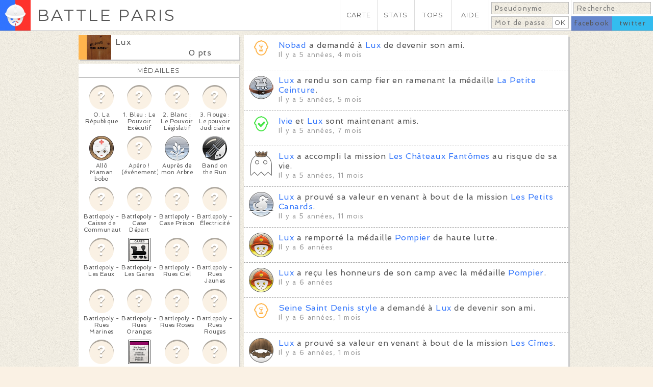

--- FILE ---
content_type: text/html; charset=utf-8
request_url: https://battleparis.com/users/Lux/
body_size: 27482
content:
<!DOCTYPE HTML>

<html lang="fr">
	<head>

		<meta http-equiv="Content-Type" content="text/html; charset=utf-8" /><script type="text/javascript">(window.NREUM||(NREUM={})).init={ajax:{deny_list:["bam.nr-data.net"]},feature_flags:["soft_nav"]};(window.NREUM||(NREUM={})).loader_config={licenseKey:"c0af13e2b4",applicationID:"220595404",browserID:"224238249"};;/*! For license information please see nr-loader-rum-1.308.0.min.js.LICENSE.txt */
(()=>{var e,t,r={163:(e,t,r)=>{"use strict";r.d(t,{j:()=>E});var n=r(384),i=r(1741);var a=r(2555);r(860).K7.genericEvents;const s="experimental.resources",o="register",c=e=>{if(!e||"string"!=typeof e)return!1;try{document.createDocumentFragment().querySelector(e)}catch{return!1}return!0};var d=r(2614),u=r(944),l=r(8122);const f="[data-nr-mask]",g=e=>(0,l.a)(e,(()=>{const e={feature_flags:[],experimental:{allow_registered_children:!1,resources:!1},mask_selector:"*",block_selector:"[data-nr-block]",mask_input_options:{color:!1,date:!1,"datetime-local":!1,email:!1,month:!1,number:!1,range:!1,search:!1,tel:!1,text:!1,time:!1,url:!1,week:!1,textarea:!1,select:!1,password:!0}};return{ajax:{deny_list:void 0,block_internal:!0,enabled:!0,autoStart:!0},api:{get allow_registered_children(){return e.feature_flags.includes(o)||e.experimental.allow_registered_children},set allow_registered_children(t){e.experimental.allow_registered_children=t},duplicate_registered_data:!1},browser_consent_mode:{enabled:!1},distributed_tracing:{enabled:void 0,exclude_newrelic_header:void 0,cors_use_newrelic_header:void 0,cors_use_tracecontext_headers:void 0,allowed_origins:void 0},get feature_flags(){return e.feature_flags},set feature_flags(t){e.feature_flags=t},generic_events:{enabled:!0,autoStart:!0},harvest:{interval:30},jserrors:{enabled:!0,autoStart:!0},logging:{enabled:!0,autoStart:!0},metrics:{enabled:!0,autoStart:!0},obfuscate:void 0,page_action:{enabled:!0},page_view_event:{enabled:!0,autoStart:!0},page_view_timing:{enabled:!0,autoStart:!0},performance:{capture_marks:!1,capture_measures:!1,capture_detail:!0,resources:{get enabled(){return e.feature_flags.includes(s)||e.experimental.resources},set enabled(t){e.experimental.resources=t},asset_types:[],first_party_domains:[],ignore_newrelic:!0}},privacy:{cookies_enabled:!0},proxy:{assets:void 0,beacon:void 0},session:{expiresMs:d.wk,inactiveMs:d.BB},session_replay:{autoStart:!0,enabled:!1,preload:!1,sampling_rate:10,error_sampling_rate:100,collect_fonts:!1,inline_images:!1,fix_stylesheets:!0,mask_all_inputs:!0,get mask_text_selector(){return e.mask_selector},set mask_text_selector(t){c(t)?e.mask_selector="".concat(t,",").concat(f):""===t||null===t?e.mask_selector=f:(0,u.R)(5,t)},get block_class(){return"nr-block"},get ignore_class(){return"nr-ignore"},get mask_text_class(){return"nr-mask"},get block_selector(){return e.block_selector},set block_selector(t){c(t)?e.block_selector+=",".concat(t):""!==t&&(0,u.R)(6,t)},get mask_input_options(){return e.mask_input_options},set mask_input_options(t){t&&"object"==typeof t?e.mask_input_options={...t,password:!0}:(0,u.R)(7,t)}},session_trace:{enabled:!0,autoStart:!0},soft_navigations:{enabled:!0,autoStart:!0},spa:{enabled:!0,autoStart:!0},ssl:void 0,user_actions:{enabled:!0,elementAttributes:["id","className","tagName","type"]}}})());var p=r(6154),m=r(9324);let h=0;const v={buildEnv:m.F3,distMethod:m.Xs,version:m.xv,originTime:p.WN},b={consented:!1},y={appMetadata:{},get consented(){return this.session?.state?.consent||b.consented},set consented(e){b.consented=e},customTransaction:void 0,denyList:void 0,disabled:!1,harvester:void 0,isolatedBacklog:!1,isRecording:!1,loaderType:void 0,maxBytes:3e4,obfuscator:void 0,onerror:void 0,ptid:void 0,releaseIds:{},session:void 0,timeKeeper:void 0,registeredEntities:[],jsAttributesMetadata:{bytes:0},get harvestCount(){return++h}},_=e=>{const t=(0,l.a)(e,y),r=Object.keys(v).reduce((e,t)=>(e[t]={value:v[t],writable:!1,configurable:!0,enumerable:!0},e),{});return Object.defineProperties(t,r)};var w=r(5701);const x=e=>{const t=e.startsWith("http");e+="/",r.p=t?e:"https://"+e};var R=r(7836),k=r(3241);const A={accountID:void 0,trustKey:void 0,agentID:void 0,licenseKey:void 0,applicationID:void 0,xpid:void 0},S=e=>(0,l.a)(e,A),T=new Set;function E(e,t={},r,s){let{init:o,info:c,loader_config:d,runtime:u={},exposed:l=!0}=t;if(!c){const e=(0,n.pV)();o=e.init,c=e.info,d=e.loader_config}e.init=g(o||{}),e.loader_config=S(d||{}),c.jsAttributes??={},p.bv&&(c.jsAttributes.isWorker=!0),e.info=(0,a.D)(c);const f=e.init,m=[c.beacon,c.errorBeacon];T.has(e.agentIdentifier)||(f.proxy.assets&&(x(f.proxy.assets),m.push(f.proxy.assets)),f.proxy.beacon&&m.push(f.proxy.beacon),e.beacons=[...m],function(e){const t=(0,n.pV)();Object.getOwnPropertyNames(i.W.prototype).forEach(r=>{const n=i.W.prototype[r];if("function"!=typeof n||"constructor"===n)return;let a=t[r];e[r]&&!1!==e.exposed&&"micro-agent"!==e.runtime?.loaderType&&(t[r]=(...t)=>{const n=e[r](...t);return a?a(...t):n})})}(e),(0,n.US)("activatedFeatures",w.B)),u.denyList=[...f.ajax.deny_list||[],...f.ajax.block_internal?m:[]],u.ptid=e.agentIdentifier,u.loaderType=r,e.runtime=_(u),T.has(e.agentIdentifier)||(e.ee=R.ee.get(e.agentIdentifier),e.exposed=l,(0,k.W)({agentIdentifier:e.agentIdentifier,drained:!!w.B?.[e.agentIdentifier],type:"lifecycle",name:"initialize",feature:void 0,data:e.config})),T.add(e.agentIdentifier)}},384:(e,t,r)=>{"use strict";r.d(t,{NT:()=>s,US:()=>u,Zm:()=>o,bQ:()=>d,dV:()=>c,pV:()=>l});var n=r(6154),i=r(1863),a=r(1910);const s={beacon:"bam.nr-data.net",errorBeacon:"bam.nr-data.net"};function o(){return n.gm.NREUM||(n.gm.NREUM={}),void 0===n.gm.newrelic&&(n.gm.newrelic=n.gm.NREUM),n.gm.NREUM}function c(){let e=o();return e.o||(e.o={ST:n.gm.setTimeout,SI:n.gm.setImmediate||n.gm.setInterval,CT:n.gm.clearTimeout,XHR:n.gm.XMLHttpRequest,REQ:n.gm.Request,EV:n.gm.Event,PR:n.gm.Promise,MO:n.gm.MutationObserver,FETCH:n.gm.fetch,WS:n.gm.WebSocket},(0,a.i)(...Object.values(e.o))),e}function d(e,t){let r=o();r.initializedAgents??={},t.initializedAt={ms:(0,i.t)(),date:new Date},r.initializedAgents[e]=t}function u(e,t){o()[e]=t}function l(){return function(){let e=o();const t=e.info||{};e.info={beacon:s.beacon,errorBeacon:s.errorBeacon,...t}}(),function(){let e=o();const t=e.init||{};e.init={...t}}(),c(),function(){let e=o();const t=e.loader_config||{};e.loader_config={...t}}(),o()}},782:(e,t,r)=>{"use strict";r.d(t,{T:()=>n});const n=r(860).K7.pageViewTiming},860:(e,t,r)=>{"use strict";r.d(t,{$J:()=>u,K7:()=>c,P3:()=>d,XX:()=>i,Yy:()=>o,df:()=>a,qY:()=>n,v4:()=>s});const n="events",i="jserrors",a="browser/blobs",s="rum",o="browser/logs",c={ajax:"ajax",genericEvents:"generic_events",jserrors:i,logging:"logging",metrics:"metrics",pageAction:"page_action",pageViewEvent:"page_view_event",pageViewTiming:"page_view_timing",sessionReplay:"session_replay",sessionTrace:"session_trace",softNav:"soft_navigations",spa:"spa"},d={[c.pageViewEvent]:1,[c.pageViewTiming]:2,[c.metrics]:3,[c.jserrors]:4,[c.spa]:5,[c.ajax]:6,[c.sessionTrace]:7,[c.softNav]:8,[c.sessionReplay]:9,[c.logging]:10,[c.genericEvents]:11},u={[c.pageViewEvent]:s,[c.pageViewTiming]:n,[c.ajax]:n,[c.spa]:n,[c.softNav]:n,[c.metrics]:i,[c.jserrors]:i,[c.sessionTrace]:a,[c.sessionReplay]:a,[c.logging]:o,[c.genericEvents]:"ins"}},944:(e,t,r)=>{"use strict";r.d(t,{R:()=>i});var n=r(3241);function i(e,t){"function"==typeof console.debug&&(console.debug("New Relic Warning: https://github.com/newrelic/newrelic-browser-agent/blob/main/docs/warning-codes.md#".concat(e),t),(0,n.W)({agentIdentifier:null,drained:null,type:"data",name:"warn",feature:"warn",data:{code:e,secondary:t}}))}},1687:(e,t,r)=>{"use strict";r.d(t,{Ak:()=>d,Ze:()=>f,x3:()=>u});var n=r(3241),i=r(7836),a=r(3606),s=r(860),o=r(2646);const c={};function d(e,t){const r={staged:!1,priority:s.P3[t]||0};l(e),c[e].get(t)||c[e].set(t,r)}function u(e,t){e&&c[e]&&(c[e].get(t)&&c[e].delete(t),p(e,t,!1),c[e].size&&g(e))}function l(e){if(!e)throw new Error("agentIdentifier required");c[e]||(c[e]=new Map)}function f(e="",t="feature",r=!1){if(l(e),!e||!c[e].get(t)||r)return p(e,t);c[e].get(t).staged=!0,g(e)}function g(e){const t=Array.from(c[e]);t.every(([e,t])=>t.staged)&&(t.sort((e,t)=>e[1].priority-t[1].priority),t.forEach(([t])=>{c[e].delete(t),p(e,t)}))}function p(e,t,r=!0){const s=e?i.ee.get(e):i.ee,c=a.i.handlers;if(!s.aborted&&s.backlog&&c){if((0,n.W)({agentIdentifier:e,type:"lifecycle",name:"drain",feature:t}),r){const e=s.backlog[t],r=c[t];if(r){for(let t=0;e&&t<e.length;++t)m(e[t],r);Object.entries(r).forEach(([e,t])=>{Object.values(t||{}).forEach(t=>{t[0]?.on&&t[0]?.context()instanceof o.y&&t[0].on(e,t[1])})})}}s.isolatedBacklog||delete c[t],s.backlog[t]=null,s.emit("drain-"+t,[])}}function m(e,t){var r=e[1];Object.values(t[r]||{}).forEach(t=>{var r=e[0];if(t[0]===r){var n=t[1],i=e[3],a=e[2];n.apply(i,a)}})}},1738:(e,t,r)=>{"use strict";r.d(t,{U:()=>g,Y:()=>f});var n=r(3241),i=r(9908),a=r(1863),s=r(944),o=r(5701),c=r(3969),d=r(8362),u=r(860),l=r(4261);function f(e,t,r,a){const f=a||r;!f||f[e]&&f[e]!==d.d.prototype[e]||(f[e]=function(){(0,i.p)(c.xV,["API/"+e+"/called"],void 0,u.K7.metrics,r.ee),(0,n.W)({agentIdentifier:r.agentIdentifier,drained:!!o.B?.[r.agentIdentifier],type:"data",name:"api",feature:l.Pl+e,data:{}});try{return t.apply(this,arguments)}catch(e){(0,s.R)(23,e)}})}function g(e,t,r,n,s){const o=e.info;null===r?delete o.jsAttributes[t]:o.jsAttributes[t]=r,(s||null===r)&&(0,i.p)(l.Pl+n,[(0,a.t)(),t,r],void 0,"session",e.ee)}},1741:(e,t,r)=>{"use strict";r.d(t,{W:()=>a});var n=r(944),i=r(4261);class a{#e(e,...t){if(this[e]!==a.prototype[e])return this[e](...t);(0,n.R)(35,e)}addPageAction(e,t){return this.#e(i.hG,e,t)}register(e){return this.#e(i.eY,e)}recordCustomEvent(e,t){return this.#e(i.fF,e,t)}setPageViewName(e,t){return this.#e(i.Fw,e,t)}setCustomAttribute(e,t,r){return this.#e(i.cD,e,t,r)}noticeError(e,t){return this.#e(i.o5,e,t)}setUserId(e,t=!1){return this.#e(i.Dl,e,t)}setApplicationVersion(e){return this.#e(i.nb,e)}setErrorHandler(e){return this.#e(i.bt,e)}addRelease(e,t){return this.#e(i.k6,e,t)}log(e,t){return this.#e(i.$9,e,t)}start(){return this.#e(i.d3)}finished(e){return this.#e(i.BL,e)}recordReplay(){return this.#e(i.CH)}pauseReplay(){return this.#e(i.Tb)}addToTrace(e){return this.#e(i.U2,e)}setCurrentRouteName(e){return this.#e(i.PA,e)}interaction(e){return this.#e(i.dT,e)}wrapLogger(e,t,r){return this.#e(i.Wb,e,t,r)}measure(e,t){return this.#e(i.V1,e,t)}consent(e){return this.#e(i.Pv,e)}}},1863:(e,t,r)=>{"use strict";function n(){return Math.floor(performance.now())}r.d(t,{t:()=>n})},1910:(e,t,r)=>{"use strict";r.d(t,{i:()=>a});var n=r(944);const i=new Map;function a(...e){return e.every(e=>{if(i.has(e))return i.get(e);const t="function"==typeof e?e.toString():"",r=t.includes("[native code]"),a=t.includes("nrWrapper");return r||a||(0,n.R)(64,e?.name||t),i.set(e,r),r})}},2555:(e,t,r)=>{"use strict";r.d(t,{D:()=>o,f:()=>s});var n=r(384),i=r(8122);const a={beacon:n.NT.beacon,errorBeacon:n.NT.errorBeacon,licenseKey:void 0,applicationID:void 0,sa:void 0,queueTime:void 0,applicationTime:void 0,ttGuid:void 0,user:void 0,account:void 0,product:void 0,extra:void 0,jsAttributes:{},userAttributes:void 0,atts:void 0,transactionName:void 0,tNamePlain:void 0};function s(e){try{return!!e.licenseKey&&!!e.errorBeacon&&!!e.applicationID}catch(e){return!1}}const o=e=>(0,i.a)(e,a)},2614:(e,t,r)=>{"use strict";r.d(t,{BB:()=>s,H3:()=>n,g:()=>d,iL:()=>c,tS:()=>o,uh:()=>i,wk:()=>a});const n="NRBA",i="SESSION",a=144e5,s=18e5,o={STARTED:"session-started",PAUSE:"session-pause",RESET:"session-reset",RESUME:"session-resume",UPDATE:"session-update"},c={SAME_TAB:"same-tab",CROSS_TAB:"cross-tab"},d={OFF:0,FULL:1,ERROR:2}},2646:(e,t,r)=>{"use strict";r.d(t,{y:()=>n});class n{constructor(e){this.contextId=e}}},2843:(e,t,r)=>{"use strict";r.d(t,{G:()=>a,u:()=>i});var n=r(3878);function i(e,t=!1,r,i){(0,n.DD)("visibilitychange",function(){if(t)return void("hidden"===document.visibilityState&&e());e(document.visibilityState)},r,i)}function a(e,t,r){(0,n.sp)("pagehide",e,t,r)}},3241:(e,t,r)=>{"use strict";r.d(t,{W:()=>a});var n=r(6154);const i="newrelic";function a(e={}){try{n.gm.dispatchEvent(new CustomEvent(i,{detail:e}))}catch(e){}}},3606:(e,t,r)=>{"use strict";r.d(t,{i:()=>a});var n=r(9908);a.on=s;var i=a.handlers={};function a(e,t,r,a){s(a||n.d,i,e,t,r)}function s(e,t,r,i,a){a||(a="feature"),e||(e=n.d);var s=t[a]=t[a]||{};(s[r]=s[r]||[]).push([e,i])}},3878:(e,t,r)=>{"use strict";function n(e,t){return{capture:e,passive:!1,signal:t}}function i(e,t,r=!1,i){window.addEventListener(e,t,n(r,i))}function a(e,t,r=!1,i){document.addEventListener(e,t,n(r,i))}r.d(t,{DD:()=>a,jT:()=>n,sp:()=>i})},3969:(e,t,r)=>{"use strict";r.d(t,{TZ:()=>n,XG:()=>o,rs:()=>i,xV:()=>s,z_:()=>a});const n=r(860).K7.metrics,i="sm",a="cm",s="storeSupportabilityMetrics",o="storeEventMetrics"},4234:(e,t,r)=>{"use strict";r.d(t,{W:()=>a});var n=r(7836),i=r(1687);class a{constructor(e,t){this.agentIdentifier=e,this.ee=n.ee.get(e),this.featureName=t,this.blocked=!1}deregisterDrain(){(0,i.x3)(this.agentIdentifier,this.featureName)}}},4261:(e,t,r)=>{"use strict";r.d(t,{$9:()=>d,BL:()=>o,CH:()=>g,Dl:()=>_,Fw:()=>y,PA:()=>h,Pl:()=>n,Pv:()=>k,Tb:()=>l,U2:()=>a,V1:()=>R,Wb:()=>x,bt:()=>b,cD:()=>v,d3:()=>w,dT:()=>c,eY:()=>p,fF:()=>f,hG:()=>i,k6:()=>s,nb:()=>m,o5:()=>u});const n="api-",i="addPageAction",a="addToTrace",s="addRelease",o="finished",c="interaction",d="log",u="noticeError",l="pauseReplay",f="recordCustomEvent",g="recordReplay",p="register",m="setApplicationVersion",h="setCurrentRouteName",v="setCustomAttribute",b="setErrorHandler",y="setPageViewName",_="setUserId",w="start",x="wrapLogger",R="measure",k="consent"},5289:(e,t,r)=>{"use strict";r.d(t,{GG:()=>s,Qr:()=>c,sB:()=>o});var n=r(3878),i=r(6389);function a(){return"undefined"==typeof document||"complete"===document.readyState}function s(e,t){if(a())return e();const r=(0,i.J)(e),s=setInterval(()=>{a()&&(clearInterval(s),r())},500);(0,n.sp)("load",r,t)}function o(e){if(a())return e();(0,n.DD)("DOMContentLoaded",e)}function c(e){if(a())return e();(0,n.sp)("popstate",e)}},5607:(e,t,r)=>{"use strict";r.d(t,{W:()=>n});const n=(0,r(9566).bz)()},5701:(e,t,r)=>{"use strict";r.d(t,{B:()=>a,t:()=>s});var n=r(3241);const i=new Set,a={};function s(e,t){const r=t.agentIdentifier;a[r]??={},e&&"object"==typeof e&&(i.has(r)||(t.ee.emit("rumresp",[e]),a[r]=e,i.add(r),(0,n.W)({agentIdentifier:r,loaded:!0,drained:!0,type:"lifecycle",name:"load",feature:void 0,data:e})))}},6154:(e,t,r)=>{"use strict";r.d(t,{OF:()=>c,RI:()=>i,WN:()=>u,bv:()=>a,eN:()=>l,gm:()=>s,mw:()=>o,sb:()=>d});var n=r(1863);const i="undefined"!=typeof window&&!!window.document,a="undefined"!=typeof WorkerGlobalScope&&("undefined"!=typeof self&&self instanceof WorkerGlobalScope&&self.navigator instanceof WorkerNavigator||"undefined"!=typeof globalThis&&globalThis instanceof WorkerGlobalScope&&globalThis.navigator instanceof WorkerNavigator),s=i?window:"undefined"!=typeof WorkerGlobalScope&&("undefined"!=typeof self&&self instanceof WorkerGlobalScope&&self||"undefined"!=typeof globalThis&&globalThis instanceof WorkerGlobalScope&&globalThis),o=Boolean("hidden"===s?.document?.visibilityState),c=/iPad|iPhone|iPod/.test(s.navigator?.userAgent),d=c&&"undefined"==typeof SharedWorker,u=((()=>{const e=s.navigator?.userAgent?.match(/Firefox[/\s](\d+\.\d+)/);Array.isArray(e)&&e.length>=2&&e[1]})(),Date.now()-(0,n.t)()),l=()=>"undefined"!=typeof PerformanceNavigationTiming&&s?.performance?.getEntriesByType("navigation")?.[0]?.responseStart},6389:(e,t,r)=>{"use strict";function n(e,t=500,r={}){const n=r?.leading||!1;let i;return(...r)=>{n&&void 0===i&&(e.apply(this,r),i=setTimeout(()=>{i=clearTimeout(i)},t)),n||(clearTimeout(i),i=setTimeout(()=>{e.apply(this,r)},t))}}function i(e){let t=!1;return(...r)=>{t||(t=!0,e.apply(this,r))}}r.d(t,{J:()=>i,s:()=>n})},6630:(e,t,r)=>{"use strict";r.d(t,{T:()=>n});const n=r(860).K7.pageViewEvent},7699:(e,t,r)=>{"use strict";r.d(t,{It:()=>a,KC:()=>o,No:()=>i,qh:()=>s});var n=r(860);const i=16e3,a=1e6,s="SESSION_ERROR",o={[n.K7.logging]:!0,[n.K7.genericEvents]:!1,[n.K7.jserrors]:!1,[n.K7.ajax]:!1}},7836:(e,t,r)=>{"use strict";r.d(t,{P:()=>o,ee:()=>c});var n=r(384),i=r(8990),a=r(2646),s=r(5607);const o="nr@context:".concat(s.W),c=function e(t,r){var n={},s={},u={},l=!1;try{l=16===r.length&&d.initializedAgents?.[r]?.runtime.isolatedBacklog}catch(e){}var f={on:p,addEventListener:p,removeEventListener:function(e,t){var r=n[e];if(!r)return;for(var i=0;i<r.length;i++)r[i]===t&&r.splice(i,1)},emit:function(e,r,n,i,a){!1!==a&&(a=!0);if(c.aborted&&!i)return;t&&a&&t.emit(e,r,n);var o=g(n);m(e).forEach(e=>{e.apply(o,r)});var d=v()[s[e]];d&&d.push([f,e,r,o]);return o},get:h,listeners:m,context:g,buffer:function(e,t){const r=v();if(t=t||"feature",f.aborted)return;Object.entries(e||{}).forEach(([e,n])=>{s[n]=t,t in r||(r[t]=[])})},abort:function(){f._aborted=!0,Object.keys(f.backlog).forEach(e=>{delete f.backlog[e]})},isBuffering:function(e){return!!v()[s[e]]},debugId:r,backlog:l?{}:t&&"object"==typeof t.backlog?t.backlog:{},isolatedBacklog:l};return Object.defineProperty(f,"aborted",{get:()=>{let e=f._aborted||!1;return e||(t&&(e=t.aborted),e)}}),f;function g(e){return e&&e instanceof a.y?e:e?(0,i.I)(e,o,()=>new a.y(o)):new a.y(o)}function p(e,t){n[e]=m(e).concat(t)}function m(e){return n[e]||[]}function h(t){return u[t]=u[t]||e(f,t)}function v(){return f.backlog}}(void 0,"globalEE"),d=(0,n.Zm)();d.ee||(d.ee=c)},8122:(e,t,r)=>{"use strict";r.d(t,{a:()=>i});var n=r(944);function i(e,t){try{if(!e||"object"!=typeof e)return(0,n.R)(3);if(!t||"object"!=typeof t)return(0,n.R)(4);const r=Object.create(Object.getPrototypeOf(t),Object.getOwnPropertyDescriptors(t)),a=0===Object.keys(r).length?e:r;for(let s in a)if(void 0!==e[s])try{if(null===e[s]){r[s]=null;continue}Array.isArray(e[s])&&Array.isArray(t[s])?r[s]=Array.from(new Set([...e[s],...t[s]])):"object"==typeof e[s]&&"object"==typeof t[s]?r[s]=i(e[s],t[s]):r[s]=e[s]}catch(e){r[s]||(0,n.R)(1,e)}return r}catch(e){(0,n.R)(2,e)}}},8362:(e,t,r)=>{"use strict";r.d(t,{d:()=>a});var n=r(9566),i=r(1741);class a extends i.W{agentIdentifier=(0,n.LA)(16)}},8374:(e,t,r)=>{r.nc=(()=>{try{return document?.currentScript?.nonce}catch(e){}return""})()},8990:(e,t,r)=>{"use strict";r.d(t,{I:()=>i});var n=Object.prototype.hasOwnProperty;function i(e,t,r){if(n.call(e,t))return e[t];var i=r();if(Object.defineProperty&&Object.keys)try{return Object.defineProperty(e,t,{value:i,writable:!0,enumerable:!1}),i}catch(e){}return e[t]=i,i}},9324:(e,t,r)=>{"use strict";r.d(t,{F3:()=>i,Xs:()=>a,xv:()=>n});const n="1.308.0",i="PROD",a="CDN"},9566:(e,t,r)=>{"use strict";r.d(t,{LA:()=>o,bz:()=>s});var n=r(6154);const i="xxxxxxxx-xxxx-4xxx-yxxx-xxxxxxxxxxxx";function a(e,t){return e?15&e[t]:16*Math.random()|0}function s(){const e=n.gm?.crypto||n.gm?.msCrypto;let t,r=0;return e&&e.getRandomValues&&(t=e.getRandomValues(new Uint8Array(30))),i.split("").map(e=>"x"===e?a(t,r++).toString(16):"y"===e?(3&a()|8).toString(16):e).join("")}function o(e){const t=n.gm?.crypto||n.gm?.msCrypto;let r,i=0;t&&t.getRandomValues&&(r=t.getRandomValues(new Uint8Array(e)));const s=[];for(var o=0;o<e;o++)s.push(a(r,i++).toString(16));return s.join("")}},9908:(e,t,r)=>{"use strict";r.d(t,{d:()=>n,p:()=>i});var n=r(7836).ee.get("handle");function i(e,t,r,i,a){a?(a.buffer([e],i),a.emit(e,t,r)):(n.buffer([e],i),n.emit(e,t,r))}}},n={};function i(e){var t=n[e];if(void 0!==t)return t.exports;var a=n[e]={exports:{}};return r[e](a,a.exports,i),a.exports}i.m=r,i.d=(e,t)=>{for(var r in t)i.o(t,r)&&!i.o(e,r)&&Object.defineProperty(e,r,{enumerable:!0,get:t[r]})},i.f={},i.e=e=>Promise.all(Object.keys(i.f).reduce((t,r)=>(i.f[r](e,t),t),[])),i.u=e=>"nr-rum-1.308.0.min.js",i.o=(e,t)=>Object.prototype.hasOwnProperty.call(e,t),e={},t="NRBA-1.308.0.PROD:",i.l=(r,n,a,s)=>{if(e[r])e[r].push(n);else{var o,c;if(void 0!==a)for(var d=document.getElementsByTagName("script"),u=0;u<d.length;u++){var l=d[u];if(l.getAttribute("src")==r||l.getAttribute("data-webpack")==t+a){o=l;break}}if(!o){c=!0;var f={296:"sha512-+MIMDsOcckGXa1EdWHqFNv7P+JUkd5kQwCBr3KE6uCvnsBNUrdSt4a/3/L4j4TxtnaMNjHpza2/erNQbpacJQA=="};(o=document.createElement("script")).charset="utf-8",i.nc&&o.setAttribute("nonce",i.nc),o.setAttribute("data-webpack",t+a),o.src=r,0!==o.src.indexOf(window.location.origin+"/")&&(o.crossOrigin="anonymous"),f[s]&&(o.integrity=f[s])}e[r]=[n];var g=(t,n)=>{o.onerror=o.onload=null,clearTimeout(p);var i=e[r];if(delete e[r],o.parentNode&&o.parentNode.removeChild(o),i&&i.forEach(e=>e(n)),t)return t(n)},p=setTimeout(g.bind(null,void 0,{type:"timeout",target:o}),12e4);o.onerror=g.bind(null,o.onerror),o.onload=g.bind(null,o.onload),c&&document.head.appendChild(o)}},i.r=e=>{"undefined"!=typeof Symbol&&Symbol.toStringTag&&Object.defineProperty(e,Symbol.toStringTag,{value:"Module"}),Object.defineProperty(e,"__esModule",{value:!0})},i.p="https://js-agent.newrelic.com/",(()=>{var e={374:0,840:0};i.f.j=(t,r)=>{var n=i.o(e,t)?e[t]:void 0;if(0!==n)if(n)r.push(n[2]);else{var a=new Promise((r,i)=>n=e[t]=[r,i]);r.push(n[2]=a);var s=i.p+i.u(t),o=new Error;i.l(s,r=>{if(i.o(e,t)&&(0!==(n=e[t])&&(e[t]=void 0),n)){var a=r&&("load"===r.type?"missing":r.type),s=r&&r.target&&r.target.src;o.message="Loading chunk "+t+" failed: ("+a+": "+s+")",o.name="ChunkLoadError",o.type=a,o.request=s,n[1](o)}},"chunk-"+t,t)}};var t=(t,r)=>{var n,a,[s,o,c]=r,d=0;if(s.some(t=>0!==e[t])){for(n in o)i.o(o,n)&&(i.m[n]=o[n]);if(c)c(i)}for(t&&t(r);d<s.length;d++)a=s[d],i.o(e,a)&&e[a]&&e[a][0](),e[a]=0},r=self["webpackChunk:NRBA-1.308.0.PROD"]=self["webpackChunk:NRBA-1.308.0.PROD"]||[];r.forEach(t.bind(null,0)),r.push=t.bind(null,r.push.bind(r))})(),(()=>{"use strict";i(8374);var e=i(8362),t=i(860);const r=Object.values(t.K7);var n=i(163);var a=i(9908),s=i(1863),o=i(4261),c=i(1738);var d=i(1687),u=i(4234),l=i(5289),f=i(6154),g=i(944),p=i(384);const m=e=>f.RI&&!0===e?.privacy.cookies_enabled;function h(e){return!!(0,p.dV)().o.MO&&m(e)&&!0===e?.session_trace.enabled}var v=i(6389),b=i(7699);class y extends u.W{constructor(e,t){super(e.agentIdentifier,t),this.agentRef=e,this.abortHandler=void 0,this.featAggregate=void 0,this.loadedSuccessfully=void 0,this.onAggregateImported=new Promise(e=>{this.loadedSuccessfully=e}),this.deferred=Promise.resolve(),!1===e.init[this.featureName].autoStart?this.deferred=new Promise((t,r)=>{this.ee.on("manual-start-all",(0,v.J)(()=>{(0,d.Ak)(e.agentIdentifier,this.featureName),t()}))}):(0,d.Ak)(e.agentIdentifier,t)}importAggregator(e,t,r={}){if(this.featAggregate)return;const n=async()=>{let n;await this.deferred;try{if(m(e.init)){const{setupAgentSession:t}=await i.e(296).then(i.bind(i,3305));n=t(e)}}catch(e){(0,g.R)(20,e),this.ee.emit("internal-error",[e]),(0,a.p)(b.qh,[e],void 0,this.featureName,this.ee)}try{if(!this.#t(this.featureName,n,e.init))return(0,d.Ze)(this.agentIdentifier,this.featureName),void this.loadedSuccessfully(!1);const{Aggregate:i}=await t();this.featAggregate=new i(e,r),e.runtime.harvester.initializedAggregates.push(this.featAggregate),this.loadedSuccessfully(!0)}catch(e){(0,g.R)(34,e),this.abortHandler?.(),(0,d.Ze)(this.agentIdentifier,this.featureName,!0),this.loadedSuccessfully(!1),this.ee&&this.ee.abort()}};f.RI?(0,l.GG)(()=>n(),!0):n()}#t(e,r,n){if(this.blocked)return!1;switch(e){case t.K7.sessionReplay:return h(n)&&!!r;case t.K7.sessionTrace:return!!r;default:return!0}}}var _=i(6630),w=i(2614),x=i(3241);class R extends y{static featureName=_.T;constructor(e){var t;super(e,_.T),this.setupInspectionEvents(e.agentIdentifier),t=e,(0,c.Y)(o.Fw,function(e,r){"string"==typeof e&&("/"!==e.charAt(0)&&(e="/"+e),t.runtime.customTransaction=(r||"http://custom.transaction")+e,(0,a.p)(o.Pl+o.Fw,[(0,s.t)()],void 0,void 0,t.ee))},t),this.importAggregator(e,()=>i.e(296).then(i.bind(i,3943)))}setupInspectionEvents(e){const t=(t,r)=>{t&&(0,x.W)({agentIdentifier:e,timeStamp:t.timeStamp,loaded:"complete"===t.target.readyState,type:"window",name:r,data:t.target.location+""})};(0,l.sB)(e=>{t(e,"DOMContentLoaded")}),(0,l.GG)(e=>{t(e,"load")}),(0,l.Qr)(e=>{t(e,"navigate")}),this.ee.on(w.tS.UPDATE,(t,r)=>{(0,x.W)({agentIdentifier:e,type:"lifecycle",name:"session",data:r})})}}class k extends e.d{constructor(e){var t;(super(),f.gm)?(this.features={},(0,p.bQ)(this.agentIdentifier,this),this.desiredFeatures=new Set(e.features||[]),this.desiredFeatures.add(R),(0,n.j)(this,e,e.loaderType||"agent"),t=this,(0,c.Y)(o.cD,function(e,r,n=!1){if("string"==typeof e){if(["string","number","boolean"].includes(typeof r)||null===r)return(0,c.U)(t,e,r,o.cD,n);(0,g.R)(40,typeof r)}else(0,g.R)(39,typeof e)},t),function(e){(0,c.Y)(o.Dl,function(t,r=!1){if("string"!=typeof t&&null!==t)return void(0,g.R)(41,typeof t);const n=e.info.jsAttributes["enduser.id"];r&&null!=n&&n!==t?(0,a.p)(o.Pl+"setUserIdAndResetSession",[t],void 0,"session",e.ee):(0,c.U)(e,"enduser.id",t,o.Dl,!0)},e)}(this),function(e){(0,c.Y)(o.nb,function(t){if("string"==typeof t||null===t)return(0,c.U)(e,"application.version",t,o.nb,!1);(0,g.R)(42,typeof t)},e)}(this),function(e){(0,c.Y)(o.d3,function(){e.ee.emit("manual-start-all")},e)}(this),function(e){(0,c.Y)(o.Pv,function(t=!0){if("boolean"==typeof t){if((0,a.p)(o.Pl+o.Pv,[t],void 0,"session",e.ee),e.runtime.consented=t,t){const t=e.features.page_view_event;t.onAggregateImported.then(e=>{const r=t.featAggregate;e&&!r.sentRum&&r.sendRum()})}}else(0,g.R)(65,typeof t)},e)}(this),this.run()):(0,g.R)(21)}get config(){return{info:this.info,init:this.init,loader_config:this.loader_config,runtime:this.runtime}}get api(){return this}run(){try{const e=function(e){const t={};return r.forEach(r=>{t[r]=!!e[r]?.enabled}),t}(this.init),n=[...this.desiredFeatures];n.sort((e,r)=>t.P3[e.featureName]-t.P3[r.featureName]),n.forEach(r=>{if(!e[r.featureName]&&r.featureName!==t.K7.pageViewEvent)return;if(r.featureName===t.K7.spa)return void(0,g.R)(67);const n=function(e){switch(e){case t.K7.ajax:return[t.K7.jserrors];case t.K7.sessionTrace:return[t.K7.ajax,t.K7.pageViewEvent];case t.K7.sessionReplay:return[t.K7.sessionTrace];case t.K7.pageViewTiming:return[t.K7.pageViewEvent];default:return[]}}(r.featureName).filter(e=>!(e in this.features));n.length>0&&(0,g.R)(36,{targetFeature:r.featureName,missingDependencies:n}),this.features[r.featureName]=new r(this)})}catch(e){(0,g.R)(22,e);for(const e in this.features)this.features[e].abortHandler?.();const t=(0,p.Zm)();delete t.initializedAgents[this.agentIdentifier]?.features,delete this.sharedAggregator;return t.ee.get(this.agentIdentifier).abort(),!1}}}var A=i(2843),S=i(782);class T extends y{static featureName=S.T;constructor(e){super(e,S.T),f.RI&&((0,A.u)(()=>(0,a.p)("docHidden",[(0,s.t)()],void 0,S.T,this.ee),!0),(0,A.G)(()=>(0,a.p)("winPagehide",[(0,s.t)()],void 0,S.T,this.ee)),this.importAggregator(e,()=>i.e(296).then(i.bind(i,2117))))}}var E=i(3969);class I extends y{static featureName=E.TZ;constructor(e){super(e,E.TZ),f.RI&&document.addEventListener("securitypolicyviolation",e=>{(0,a.p)(E.xV,["Generic/CSPViolation/Detected"],void 0,this.featureName,this.ee)}),this.importAggregator(e,()=>i.e(296).then(i.bind(i,9623)))}}new k({features:[R,T,I],loaderType:"lite"})})()})();</script><script type="text/javascript">window.NREUM||(NREUM={});NREUM.info={"beacon":"bam.nr-data.net","errorBeacon":"bam.nr-data.net","licenseKey":"c0af13e2b4","applicationID":"220595404","transactionName":"MQEHZkZZXRUCUxEMXghLI0daW0cPDF5KAlALAUtEXV1EFVlFFgBDORIMV0M=","queueTime":0,"applicationTime":382,"agent":""}</script>
		<meta name="keywords" content="battle, Paris, jeu, geolocalisation, geoloc, urban, gaming, localisation, social, iphone, android, application, capture, quartier, camp, checker, médaille, France, Pixcook" />
		<meta name="description" content="Participez à la bataille de Paris en représentant votre quartier !" />
		<meta name="robots" content="index" />
		<meta name="revisit-after" content="7 days" />
		<meta name="author" content="contact@pixcook.com" />
		<meta name="expires" content="never" />
		<meta name="google-site-verification" content="k4xvFnHtH-cHy2U0rfinuGCgXf7slh294KFRYynttxI" />
		<meta name="viewport" content="width=device-width, initial-scale=1.0">

		
		<title>BattleParis - Lux</title>
		<link rel="stylesheet" href="/static/css/base.css" />
		<link rel="shortcut icon" href="/static/img/favicon.ico" />
		<link href='//fonts.googleapis.com/css?family=Montserrat|Spinnaker' rel='stylesheet' >
		<link rel="search" type="application/opensearchdescription+xml" title="BattleParis" href="/opensearch/">
		
	<link rel="stylesheet" href="/static/css/jquery.qtip.css" />

		<script src="//ajax.googleapis.com/ajax/libs/jquery/1.7.2/jquery.min.js"></script>
		<script src="/static/js/modernizr.js"></script>
		<script src="/static/js/base.js"></script>
		
	<script src="/static/js/jquery.qtip.min.js"></script>
	<script src="/static/js/users.js"></script>

	
	<script type="application/ld+json">
		{
			"@context": "https://schema.org",
			"@type": "Person",
			"name": "Lux",
			"image": "https://battle.paris/media/pictures/36072923bfc3cf47745d704feb489480/profile_4.png",
			"memberOf": {
				"@type": "Organization",
				"name": "La Plaine"
			}
		}
	</script>
	

	</head>

	<body>

		<div class="centered header">
			<div class="headerLeft">
				<div class="headerIco">
					<a href="https://itunes.apple.com/fr/app/battleparis/id568758251">
						<img src="/static/img/icon.png" alt="BattleParis">
					</a>
				</div>
				<div class="headerTitle t2">
					<a href="/">BATTLE PARIS</a>
				</div>
			</div>
			<div class="headerRight">
				<div class="btn t3 regular">
					<a href="/mapa/">CARTE</a>
				</div>
				<div class="btn t3 regular">
					<a href="http://superdaikon.com/battleparis/allteam/db/lutece/">STATS</a>
				</div>
				<div class="btn t3 regular">
					
						<a href="/rankings/all/season/">TOPS</a>
					
				</div>
				<div class="btn t3 regular">
					<a href="/rules/">AIDE</a>
				</div>
				
					<div id="login" class="box inputBox">
						<form action="/login/?next=/users/Lux/" method="post">
							<input type="hidden" name="csrfmiddlewaretoken" value="N0WsUTQnvbriDAWET4Vc08P57l0scqgINHaxgol9bU5HynxxEIbbqxqw2TVhjlE6">
							<input class="t4" type="text" name="username" placeholder="Pseudonyme">
							<input class="t4" type="password" name="password" placeholder="Mot de passe">
							<input class="btn ok t3" type="submit" value="OK">
						</form>
					</div>
				
				<div class="box inputBox">
					<form action="/search/" method="post">
						<input type="hidden" name="csrfmiddlewaretoken" value="N0WsUTQnvbriDAWET4Vc08P57l0scqgINHaxgol9bU5HynxxEIbbqxqw2TVhjlE6">
						<input class="t4" type="text" name="search" placeholder="Recherche">
					</form>
					<div class="btn t4 facebook">
						<a href="https://www.facebook.com/BattleParis">facebook</a>
					</div>
					<div class="btn t4 twitter">
						<a href="https://twitter.com/BattleParis">twitter</a>
					</div>
				</div>
				</div>
			</div>


<!--
		<div class="quotation">
				
					DÉFENDEZ VOTRE QUARTIER PARISIEN &Agrave; PARTIR DU 29 OCTOBRE SUR L'APPSTORE !
				
			</div>
		</div>
-->

		<div class="centered">
			

<div class="up">

<div class="centered content">

<div class="left">

			<div class="profil box">
				<div class="camp" style="background-color: #ffb54d">
					<div class="profil_icon">
						
							<img src="/media/pictures/36072923bfc3cf47745d704feb489480/profile_4.png" alt="Image de profile de Lux">
						
					</div>
				</div>
				<div class="profil_infos">
					<div class="username"><a href="/users/Lux/">Lux</a></div>
					<div class="health">
						
						
					</div>
					<div class="score">0 pts</div>
				</div>

		
			<div class="friendship">
		
			
		</div>
	</div>

	<div class="box">
		<div class="mini_title t3">MÉDAILLES</div>
		<div class="rewards_list">
			
				<div class="reward" title="Tu as visité 50 lieux de pouvoir, un vrai républicain ! « Plus le pouvoir est dispersé, moins on peut en abuser. » - Michel Hervé"><a href=" /medal/0.%20La%20R%C3%A9publique/ ">
					<div class="reward_picture"><img src="/static/img/ordre.png" alt="0. La République" /></div>
					<div class="reward_name t5">0. La République</div>
				</a></div>
			
				<div class="reward" title="Ministères ou résidences officielles, tu as fait le tour d&#x27;une dizaine de lieux du pouvoir exécutif. L&#x27;occasion de voir à quel point nos ministres sont mal logés :("><a href=" /medal/1.%20Bleu%C2%A0:%20Le%20Pouvoir%20Ex%C3%A9cutif/ ">
					<div class="reward_picture"><img src="/static/img/ordre.png" alt="1. Bleu : Le Pouvoir Exécutif" /></div>
					<div class="reward_name t5">1. Bleu : Le Pouvoir Exécutif</div>
				</a></div>
			
				<div class="reward" title="Assemblée, parlement, conseil, ça légifère sec dans les palais ! En tout cas tu as fait le tour des 10 lieux où se font les lois. Maintenant la loi, c&#x27;est toi."><a href=" /medal/2.%20Blanc%20:%20Le%20Pouvoir%20L%C3%A9gislatif/ ">
					<div class="reward_picture"><img src="/static/img/ordre.png" alt="2. Blanc : Le Pouvoir Législatif" /></div>
					<div class="reward_name t5">2. Blanc : Le Pouvoir Législatif</div>
				</a></div>
			
				<div class="reward" title="Tribunal, cour d&#x27;appel, conseil, après 10 lieux de jugements la petite robe noire des magistrats te va comme un gant ! Tu n&#x27;as pas d&#x27;ennui avec la justice au moins ?"><a href=" /medal/3.%20Rouge%20:%20Le%20pouvoir%20Judiciaire/ ">
					<div class="reward_picture"><img src="/static/img/ordre.png" alt="3. Rouge : Le pouvoir Judiciaire" /></div>
					<div class="reward_name t5">3. Rouge : Le pouvoir Judiciaire</div>
				</a></div>
			
				<div class="reward" title="Alors comme ça on a mal quelque part ? « J&#x27;marche tout seul le long d&#x27;la ligne de ch&#x27;min d&#x27;fer, dans ma tête y a pas d&#x27;affaire. »"><a href=" /medal/All%C3%B4%20Maman%20bobo/1/ ">
					<div class="reward_picture"><img src="/static/Rewards/allobobo01.png" alt="Allô Maman bobo" /></div>
					<div class="reward_name t5">Allô Maman bobo</div>
				</a></div>
			
				<div class="reward" title="Tu étais à l&#x27;apéro mensuel de BattleParis. Et à la santé du Colonel, tout particulièrement !"><a href=" /medal/Ap%C3%A9ro%C2%A0!%20(%C3%A9v%C3%A9nement)/ ">
					<div class="reward_picture"><img src="/static/img/ordre.png" alt="Apéro ! (événement)" /></div>
					<div class="reward_name t5">Apéro ! (événement)</div>
				</a></div>
			
				<div class="reward" title="Buisson : Alors comme ça on s&#x27;est baladé dans 30 espaces verts de Paris et ses environs ? C&#x27;est que ça pousse !"><a href=" /medal/Aupr%C3%A8s%20de%20mon%20Arbre/2/ ">
					<div class="reward_picture"><img src="/static/Rewards/jardins02.png" alt="Auprès de mon Arbre" /></div>
					<div class="reward_name t5">Auprès de mon Arbre</div>
				</a></div>
			
				<div class="reward" title="Obtenue en checkant 10 salles de concert différentes. Un vrai mélomane !"><a href=" /medal/Band%20on%20the%20Run/3/ ">
					<div class="reward_picture"><img src="/static/Rewards/concert03.png" alt="Band on the Run" /></div>
					<div class="reward_name t5">Band on the Run</div>
				</a></div>
			
				<div class="reward" title="Visitez les principales caisses de communauté parisiennes : celle d&#x27;Allocation Familiale à Grenelle, et celle d&#x27;Assurance Maladie à Flandre."><a href=" /medal/Battlepoly%C2%A0-%20Caisse%20de%20Communaut%C3%A9/ ">
					<div class="reward_picture"><img src="/static/img/ordre.png" alt="Battlepoly - Caisse de Communauté" /></div>
					<div class="reward_name t5">Battlepoly - Caisse de Communauté</div>
				</a></div>
			
				<div class="reward" title="Bravo, vous avez trouvé la case départ de Battlepoly ! Recevez 20&#x27;000 F chaque fois que vous pass... nan on déconne."><a href=" /medal/Battlepoly%C2%A0-%20Case%20D%C3%A9part/ ">
					<div class="reward_picture"><img src="/static/img/ordre.png" alt="Battlepoly - Case Départ" /></div>
					<div class="reward_name t5">Battlepoly - Case Départ</div>
				</a></div>
			
				<div class="reward" title="Allez en prison. Rendez-vous directement à la case Prison de la Santé, ne franchissez pas la case &quot;Départ&quot;. Ne touchez pas 20.000 F."><a href=" /medal/Battlepoly%C2%A0-%20Case%20Prison/ ">
					<div class="reward_picture"><img src="/static/img/ordre.png" alt="Battlepoly - Case Prison" /></div>
					<div class="reward_name t5">Battlepoly - Case Prison</div>
				</a></div>
			
				<div class="reward" title="Visitez le siège de la Compagnie de distribution d&#x27;Électicité de France au Roule, et sa tour à la Défense."><a href=" /medal/Battlepoly%C2%A0-%20%C3%89lectricit%C3%A9/ ">
					<div class="reward_picture"><img src="/static/img/ordre.png" alt="Battlepoly - Électricité" /></div>
					<div class="reward_name t5">Battlepoly - Électricité</div>
				</a></div>
			
				<div class="reward" title="Visitez les 5 grands réservoirs fournissant Paris en eau potable. Cherchez les pelouses !"><a href=" /medal/Battlepoly%C2%A0-%20Les%20Eaux/ ">
					<div class="reward_picture"><img src="/static/img/ordre.png" alt="Battlepoly - Les Eaux" /></div>
					<div class="reward_name t5">Battlepoly - Les Eaux</div>
				</a></div>
			
				<div class="reward" title="Devient le roi du rail en checkant les 4 grandes gares de Paris ! Soit les gares SNCF du Nord, de Saint-Lazare, de Lyon et Montparnasse."><a href=" /medal/Battlepoly%C2%A0-%20Les%20Gares/1/ ">
					<div class="reward_picture"><img src="/static/Rewards/battlepoly_gares.png" alt="Battlepoly - Les Gares" /></div>
					<div class="reward_name t5">Battlepoly - Les Gares</div>
				</a></div>
			
				<div class="reward" title="Visitez les premiers numéros des rues de Vaugirard, de Courcelles et de l&#x27;Avenue de la République."><a href=" /medal/Battlepoly%C2%A0-%20Rues%20Ciel/ ">
					<div class="reward_picture"><img src="/static/img/ordre.png" alt="Battlepoly - Rues Ciel" /></div>
					<div class="reward_name t5">Battlepoly - Rues Ciel</div>
				</a></div>
			
				<div class="reward" title="Visitez les premiers numéros du Faubourg Saint-Honoré, de la Place de la Bourse et de la rue Lafayette."><a href=" /medal/Battlepoly%C2%A0-%20Rues%20Jaunes/ ">
					<div class="reward_picture"><img src="/static/img/ordre.png" alt="Battlepoly - Rues Jaunes" /></div>
					<div class="reward_name t5">Battlepoly - Rues Jaunes</div>
				</a></div>
			
				<div class="reward" title="Visitez les premiers numéros de l&#x27;Avenue des Champs-Élysées et de la rue de la Paix."><a href=" /medal/Battlepoly%C2%A0-%20Rues%20Marines/ ">
					<div class="reward_picture"><img src="/static/img/ordre.png" alt="Battlepoly - Rues Marines" /></div>
					<div class="reward_name t5">Battlepoly - Rues Marines</div>
				</a></div>
			
				<div class="reward" title="Visitez les premiers numéros de l&#x27;Avenue Mozart, du Boulevard Saint-Michel et de la Place Pigalle."><a href=" /medal/Battlepoly%C2%A0-%20Rues%20Oranges/ ">
					<div class="reward_picture"><img src="/static/img/ordre.png" alt="Battlepoly - Rues Oranges" /></div>
					<div class="reward_name t5">Battlepoly - Rues Oranges</div>
				</a></div>
			
				<div class="reward" title="Visitez les premiers numéros du Boulevard de Belleville et de la rue Lecourbe."><a href=" /medal/Battlepoly%C2%A0-%20Rues%20Roses/ ">
					<div class="reward_picture"><img src="/static/img/ordre.png" alt="Battlepoly - Rues Roses" /></div>
					<div class="reward_name t5">Battlepoly - Rues Roses</div>
				</a></div>
			
				<div class="reward" title="Visitez les premiers numéros de l&#x27;Avenue Matignon, du Boulevard Malesherbes et de l&#x27;Avenue Henri-Martin."><a href=" /medal/Battlepoly%C2%A0-%20Rues%20Rouges/ ">
					<div class="reward_picture"><img src="/static/img/ordre.png" alt="Battlepoly - Rues Rouges" /></div>
					<div class="reward_name t5">Battlepoly - Rues Rouges</div>
				</a></div>
			
				<div class="reward" title="Visitez les premiers numéros des Avenues de Breteuil, Foch et du Boulevard des Capucines."><a href=" /medal/Battlepoly%C2%A0-%20Rues%20Vertes/ ">
					<div class="reward_picture"><img src="/static/img/ordre.png" alt="Battlepoly - Rues Vertes" /></div>
					<div class="reward_name t5">Battlepoly - Rues Vertes</div>
				</a></div>
			
				<div class="reward" title="Visitez les premiers numéros du Boulevard de la Villette, de l&#x27;Avenue de Neuilly et de la rue de Paradis."><a href=" /medal/Battlepoly%C2%A0-%20Rues%20Violettes/1/ ">
					<div class="reward_picture"><img src="/static/Rewards/battlepoly_violet.png" alt="Battlepoly - Rues Violettes" /></div>
					<div class="reward_name t5">Battlepoly - Rues Violettes</div>
				</a></div>
			
				<div class="reward" title="Visitez le cœur vibrant du luxe parisien, la place Vendôme et ses bijoutiers."><a href=" /medal/Battlepoly%C2%A0-%20Taxe%20de%20Luxe/ ">
					<div class="reward_picture"><img src="/static/img/ordre.png" alt="Battlepoly - Taxe de Luxe" /></div>
					<div class="reward_name t5">Battlepoly - Taxe de Luxe</div>
				</a></div>
			
				<div class="reward" title="Alors comme ça tu as récupéré toutes les cartes du Battlepoly ? Tu as bien le droit à la carte ultime pour ta peine !"><a href=" /medal/Battlepoly%C2%A0-%20Ticket%20d&#x27;Or/ ">
					<div class="reward_picture"><img src="/static/img/ordre.png" alt="Battlepoly - Ticket d&#x27;Or" /></div>
					<div class="reward_name t5">Battlepoly - Ticket d&#x27;Or</div>
				</a></div>
			
				<div class="reward" title="Ton premier checkin, comme c&#x27;est mignon !"><a href=" /medal/Bleu-bite/1/ ">
					<div class="reward_picture"><img src="/static/Rewards/noob.png" alt="Bleu-bite" /></div>
					<div class="reward_name t5">Bleu-bite</div>
				</a></div>
			
				<div class="reward" title="Tu as compris le truc, 50 victimes sont tombées dans tes pièges. Redoutable."><a href=" /medal/Bomberman/3/ ">
					<div class="reward_picture"><img src="/static/Rewards/mine03.png" alt="Bomberman" /></div>
					<div class="reward_name t5">Bomberman</div>
				</a></div>
			
				<div class="reward" title="On prend l’&#x27;avion pour la première fois ? J’espère que tu n’as pas le mal de l’air !"><a href=" /medal/Bon%20Voyage%C2%A0!/1/ ">
					<div class="reward_picture"><img src="/static/Rewards/plane01.png" alt="Bon Voyage !" /></div>
					<div class="reward_name t5">Bon Voyage !</div>
				</a></div>
			
				<div class="reward" title="Pour mériter sa Carte de Presse, il faut passer dans au moins 4 rédactions différentes. Au boulot !"><a href=" /medal/Carte%20de%20Presse/ ">
					<div class="reward_picture"><img src="/static/img/ordre.png" alt="Carte de Presse" /></div>
					<div class="reward_name t5">Carte de Presse</div>
				</a></div>
			
				<div class="reward" title="Pour mériter sa Carte de Radiotélé, il faut passer dans au moins 4 studios différents. Au boulot !"><a href=" /medal/Carte%20de%20Radiot%C3%A9l%C3%A9/1/ ">
					<div class="reward_picture"><img src="/static/Rewards/news_radiotv.png" alt="Carte de Radiotélé" /></div>
					<div class="reward_name t5">Carte de Radiotélé</div>
				</a></div>
			
				<div class="reward" title="Tu as déclenché 50 feux d&#x27;artifices, un vrai bout-en-train !"><a href=" /medal/Chair%20%C3%A0%20canon/3/ ">
					<div class="reward_picture"><img src="/static/Rewards/victim03.png" alt="Chair à canon" /></div>
					<div class="reward_name t5">Chair à canon</div>
				</a></div>
			
				<div class="reward" title="Ton camp te doit 50 captures de quartier, un vrai conquérant !"><a href=" /medal/Conqu%C3%A9rant/3/ ">
					<div class="reward_picture"><img src="/static/Rewards/victory03.png" alt="Conquérant" /></div>
					<div class="reward_name t5">Conquérant</div>
				</a></div>
			
				<div class="reward" title="Confiture de mûre : Dix musées visités, sur l&#x27;art ou le passé, ça commence à te faire de quoi tartiner."><a href=" /medal/Culture%20&amp;%20Confiture/2/ ">
					<div class="reward_picture"><img src="/static/Rewards/musee02.png" alt="Culture &amp; Confiture" /></div>
					<div class="reward_name t5">Culture &amp; Confiture</div>
				</a></div>
			
				<div class="reward" title="Bravo, tu viens de visiter 5 lieux de l’&#x27;Exposition Universelle de 1878 ! 3e du genre, sa monumentale galerie des machines a essaimé dans Paris et sa banlieue."><a href=" /medal/Exposition%20Paris%201878/ ">
					<div class="reward_picture"><img src="/static/img/ordre.png" alt="Exposition Paris 1878" /></div>
					<div class="reward_name t5">Exposition Paris 1878</div>
				</a></div>
			
				<div class="reward" title="Bravo, tu viens de visiter 10 lieux de l&#x27;Exposition Universelle de 1900 ! 5e du genre, elle reste la manifestation emblématique de la « Belle Époque », et a livrée à Paris quelques-uns de ses plus beaux monuments."><a href=" /medal/Exposition%20Paris%201900/ ">
					<div class="reward_picture"><img src="/static/img/ordre.png" alt="Exposition Paris 1900" /></div>
					<div class="reward_name t5">Exposition Paris 1900</div>
				</a></div>
			
				<div class="reward" title="Nom de Zeus, tu as visité tous les lieux des expositions universelles de Paris ! Mais comment as-tu voyagé, en Dolorean ou en Tardis ?"><a href=" /medal/Exposition%20Trans-temporelle/ ">
					<div class="reward_picture"><img src="/static/img/ordre.png" alt="Exposition Trans-temporelle" /></div>
					<div class="reward_name t5">Exposition Trans-temporelle</div>
				</a></div>
			
				<div class="reward" title="Ton premier Hôtel de Ville. On y entre comme dans une auberge mais je ne suis pas sûr qu&#x27;il y ait des chambres."><a href=" /medal/Grand-Maire/1/ ">
					<div class="reward_picture"><img src="/static/Rewards/mairie01.png" alt="Grand-Maire" /></div>
					<div class="reward_name t5">Grand-Maire</div>
				</a></div>
			
				<div class="reward" title="Flatiron : Ton premier bâtiment de plus de 100 mètres ! Pas trop le vertige ?"><a href=" /medal/Gratte-Nuage/1/ ">
					<div class="reward_picture"><img src="/static/Rewards/tour01.png" alt="Gratte-Nuage" /></div>
					<div class="reward_name t5">Gratte-Nuage</div>
				</a></div>
			
				<div class="reward" title="Il faut être un peu fou pour traverser les 220 quartiers du jeu ! Pas de doute, Hermès, dieu des voyageurs et de la chance est ton grand pote."><a href=" /medal/Herm%C3%A8s/ ">
					<div class="reward_picture"><img src="/static/img/ordre.png" alt="Hermès" /></div>
					<div class="reward_name t5">Hermès</div>
				</a></div>
			
				<div class="reward" title="Ce bon vieux saint Denis a perdu sa tête, aidez-le à la retrouver ! En partant de sa porte jusqu&#x27;à sa basilique, en passant par le lieu de sa décollation ça devrait le faire."><a href=" /medal/Il%20a%20perdu%20la%20t%C3%AAte%C2%A0!/ ">
					<div class="reward_picture"><img src="/static/img/ordre.png" alt="Il a perdu la tête !" /></div>
					<div class="reward_name t5">Il a perdu la tête !</div>
				</a></div>
			
				<div class="reward" title="Alors comme ça on visite son premier stade en touriste ? C&#x27;est un début, mais il va falloir plus d&#x27;effort."><a href=" /medal/Il%20va%20y%20avoir%20du%20sport%C2%A0!/1/ ">
					<div class="reward_picture"><img src="/static/Rewards/sport01.png" alt="Il va y avoir du sport !" /></div>
					<div class="reward_name t5">Il va y avoir du sport !</div>
				</a></div>
			
				<div class="reward" title="Tu viens de voir 10 des sites des JO de Paris 1924, pas mal ! 8e jeux olympiques modernes après ceux d&#x27;Anvers en 1920, ce sont les derniers de leur inventeur Pierre de Coubertin, à l&#x27;occasion desquels il imposa sa fameuse maxime : « Plus vite, plus haut, plus fort »."><a href=" /medal/Jeux%20Olympiques%201924/ ">
					<div class="reward_picture"><img src="/static/img/ordre.png" alt="Jeux Olympiques 1924" /></div>
					<div class="reward_name t5">Jeux Olympiques 1924</div>
				</a></div>
			
				<div class="reward" title="Tu viens de passer en revue 15 des 20 futurs sites des JO de Paris 2024 ! 33e jeux olympiques modernes après ceux de Tokyo en 2020, ils auront lieu 100 ans tout pile après ceux de 1924. Alors, comment se passent les travaux ?"><a href=" /medal/Jeux%20Olympiques%202024/ ">
					<div class="reward_picture"><img src="/static/img/ordre.png" alt="Jeux Olympiques 2024" /></div>
					<div class="reward_name t5">Jeux Olympiques 2024</div>
				</a></div>
			
				<div class="reward" title="Mazette, tu as traversés les 37 lieux des JO de Paris passés et futur ! On peut dire que tu as fait honneur à la maxime de Pierre de Coubertin. Alors, pas trop essoufflé ?"><a href=" /medal/Jeux%20Olympiques%20Transtemporels/ ">
					<div class="reward_picture"><img src="/static/img/ordre.png" alt="Jeux Olympiques Transtemporels" /></div>
					<div class="reward_name t5">Jeux Olympiques Transtemporels</div>
				</a></div>
			
				<div class="reward" title="Wouah tu as dominé la ville sur une semaine, le boss est dans la place."><a href=" /medal/Joueur%20de%20la%20Semaine/ ">
					<div class="reward_picture"><img src="/static/img/ordre.png" alt="Joueur de la Semaine" /></div>
					<div class="reward_name t5">Joueur de la Semaine</div>
				</a></div>
			
				<div class="reward" title="Obtenue en réalisant 100 charges. À ce niveau-là ce n&#x27;est pas du courage, c&#x27;est du suicide !"><a href=" /medal/Kamikaze/3/ ">
					<div class="reward_picture"><img src="/static/Rewards/kamikaze03.png" alt="Kamikaze" /></div>
					<div class="reward_name t5">Kamikaze</div>
				</a></div>
			
				<div class="reward" title="Suivez les traces du petit Napoléon entre la Concorde et la Bastille, en passant par Louxor et le Louvre."><a href=" /medal/La%20Campagne%20d&#x27;Egypte/1/ ">
					<div class="reward_picture"><img src="/static/Rewards/egypte.png" alt="La Campagne d&#x27;Egypte" /></div>
					<div class="reward_name t5">La Campagne d&#x27;Egypte</div>
				</a></div>
			
				<div class="reward" title="Enfant du peuple : tu viens de visiter un lieu de mémoire de la Commune de Paris, démarrée le 18 mars 1871 au sortir de la guerre franco-prussienne."><a href=" /medal/La%20Commune%20de%20Paris/1/ ">
					<div class="reward_picture"><img src="/static/Rewards/commune01.png" alt="La Commune de Paris" /></div>
					<div class="reward_name t5">La Commune de Paris</div>
				</a></div>
			
				<div class="reward" title="Vous venez de croiser la Grande Ceinture. Embarquez sur ses voies, c&#x27;est l&#x27;aventure garantie !"><a href=" /medal/La%20Grande%20Ceinture/1/ ">
					<div class="reward_picture"><img src="/static/Rewards/grandeceinture01.png" alt="La Grande Ceinture" /></div>
					<div class="reward_name t5">La Grande Ceinture</div>
				</a></div>
			
				<div class="reward" title="Avec 10 gares de Ceinture nous en somme à un tiers du trajet sur la Highway of Green."><a href=" /medal/La%20Petite%20Ceinture/2/ ">
					<div class="reward_picture"><img src="/static/Rewards/petiteceinture02.png" alt="La Petite Ceinture" /></div>
					<div class="reward_name t5">La Petite Ceinture</div>
				</a></div>
			
				<div class="reward" title="Ton premier château... Petite baronnie deviendra grande ?"><a href=" /medal/La%20Vie%20de%20Ch%C3%A2teau/1/ ">
					<div class="reward_picture"><img src="/static/Rewards/chateau01.png" alt="La Vie de Château" /></div>
					<div class="reward_name t5">La Vie de Château</div>
				</a></div>
			
				<div class="reward" title="Ton premier fort visité. Fortiche !"><a href=" /medal/L&#x27;effort%20Deux-tiers/1/ ">
					<div class="reward_picture"><img src="/static/Rewards/forts01.png" alt="L&#x27;effort Deux-tiers" /></div>
					<div class="reward_name t5">L&#x27;effort Deux-tiers</div>
				</a></div>
			
				<div class="reward" title="Baladez-vous dans le village de Noël de l&#x27;hôtel de ville, courez sous le sapin géant des Halles, faites les attractions des Tuileries, le marché de la place Vendôme et prenez-en plein les yeux au musée des Arts Forains."><a href=" /medal/Le%20No%C3%ABl%20de%20Paris%20(%C3%A9v%C3%A9nement)/ ">
					<div class="reward_picture"><img src="/static/img/ordre.png" alt="Le Noël de Paris (événement)" /></div>
					<div class="reward_name t5">Le Noël de Paris (événement)</div>
				</a></div>
			
				<div class="reward" title="Partez à la découverte du Paris Noir en visitant les hauts lieux des cultures noires ! Soit la Place Joséphine Baker, Présence Africaine, le marché Dejean, la passerelle Senghor et le Panthéon."><a href=" /medal/Le%20Paris%20Noir/ ">
					<div class="reward_picture"><img src="/static/img/ordre.png" alt="Le Paris Noir" /></div>
					<div class="reward_name t5">Le Paris Noir</div>
				</a></div>
			
				<div class="reward" title="Obtenue en checkant la station “Porte des Lilas”. J&#x27;suis le poinçonneur des lilaaaaas, Pour Invalides changer à l&#x27;Opéraaaaa (Serge Gainsbourg)"><a href=" /medal/Le%20Poin%C3%A7onneur%20des%20Lilas/1/ ">
					<div class="reward_picture"><img src="/static/Rewards/lilas.png" alt="Le Poinçonneur des Lilas" /></div>
					<div class="reward_name t5">Le Poinçonneur des Lilas</div>
				</a></div>
			
				<div class="reward" title="Comte : En fermant les yeux tu t&#x27;y croirais presque… Un château était là dans un autre siècle !"><a href=" /medal/Les%20Ch%C3%A2teaux%20Fant%C3%B4mes/1/ ">
					<div class="reward_picture"><img src="/static/Rewards/ghost01.png" alt="Les Châteaux Fantômes" /></div>
					<div class="reward_name t5">Les Châteaux Fantômes</div>
				</a></div>
			
				<div class="reward" title="Butte : Ton premier point haut du relief parisien ! Si aujourd&#x27;hui la vue s&#x27;offre aux privilégiés, que les escaliers de la butte furent durs aux miséreux..."><a href=" /medal/Les%20C%C3%AEmes/1/ ">
					<div class="reward_picture"><img src="/static/Rewards/cimes01.png" alt="Les Cîmes" /></div>
					<div class="reward_name t5">Les Cîmes</div>
				</a></div>
			
				<div class="reward" title="La Blanche n&#x27;est pas si pure, La Fayette sent le soufre et le Lion de Belfort garde les Enfers."><a href=" /medal/Les%20Enfers%20%C3%A0%20Paris/ ">
					<div class="reward_picture"><img src="/static/img/ordre.png" alt="Les Enfers à Paris" /></div>
					<div class="reward_name t5">Les Enfers à Paris</div>
				</a></div>
			
				<div class="reward" title="Bravo, tu as trouvé ton premier repère d&#x27;Indie loser ! Ça se passe comment ce dépucelage ?"><a href=" /medal/Les%20Indie%20Loses/1/ ">
					<div class="reward_picture"><img src="/static/Rewards/indielose01.png" alt="Les Indie Loses" /></div>
					<div class="reward_name t5">Les Indie Loses</div>
				</a></div>
			
				<div class="reward" title="Obtenue après des checkins dans 6 stations des différentes portes de Paris. Les louuuups, les loups sont entrééés dans Pariiiiis. (Serge Reggiani)"><a href=" /medal/Les%20Loups%20sont%20Entr%C3%A9s%20dans%20Paris/1/ ">
					<div class="reward_picture"><img src="/static/Rewards/loups.png" alt="Les Loups sont Entrés dans Paris" /></div>
					<div class="reward_name t5">Les Loups sont Entrés dans Paris</div>
				</a></div>
			
				<div class="reward" title="Les morts se lèvent aux Halles, à l&#x27;Enfer, au Manoir et au Père Lefauteuil."><a href=" /medal/Les%20Morts-Vibrants/ ">
					<div class="reward_picture"><img src="/static/img/ordre.png" alt="Les Morts-Vibrants" /></div>
					<div class="reward_name t5">Les Morts-Vibrants</div>
				</a></div>
			
				<div class="reward" title="Une simple tombe pour 500 000 soldats, soit le plus grand cimetière en haut de la plus belle avenue. Débloquée en checkant durant une journée de commémoration."><a href=" /medal/Le%20Soldat%20Inconnu%20(%C3%A9v%C3%A9nement)/ ">
					<div class="reward_picture"><img src="/static/img/ordre.png" alt="Le Soldat Inconnu (événement)" /></div>
					<div class="reward_name t5">Le Soldat Inconnu (événement)</div>
				</a></div>
			
				<div class="reward" title="Déjà trois bases de loisir, heureux comme un canard sur l&#x27;eau ! Pas trop froide au moins ?"><a href=" /medal/Les%20Petits%20Canards/2/ ">
					<div class="reward_picture"><img src="/static/Rewards/loisirs02.png" alt="Les Petits Canards" /></div>
					<div class="reward_name t5">Les Petits Canards</div>
				</a></div>
			
				<div class="reward" title="Maillot vert : Ton premier vélodrome. Il y a encore les petites roues sur les côtés mais c&#x27;est un bon début."><a href=" /medal/Les%20Petits%20Coureurs/1/ ">
					<div class="reward_picture"><img src="/static/Rewards/velo01.png" alt="Les Petits Coureurs" /></div>
					<div class="reward_name t5">Les Petits Coureurs</div>
				</a></div>
			
				<div class="reward" title="La ligne dessert le Parc des Princes, le champ de Mars, le carrefour de la Croix-Rouge, la porte de Martin, l’&#x27;ancien arsenal de François 1er, la Gare du Nord USFRT, Martin Nadaud, l’&#x27;hôpital d&#x27;’Amérique, terminus chez le poinconneur des Lilas. "><a href=" /medal/Le%20Train%20Fant%C3%B4me/ ">
					<div class="reward_picture"><img src="/static/img/ordre.png" alt="Le Train Fantôme" /></div>
					<div class="reward_name t5">Le Train Fantôme</div>
				</a></div>
			
				<div class="reward" title="Être passé dans tous les quartiers de Paris intra-Muros? Il faut avoir des ailes pour ça, Mercure est avec toi !"><a href=" /medal/Mercure/ ">
					<div class="reward_picture"><img src="/static/img/ordre.png" alt="Mercure" /></div>
					<div class="reward_name t5">Mercure</div>
				</a></div>
			
				<div class="reward" title="Pouce en Bois : C&#x27;est un petit pas pour toi... et un petit pas pour Paris ! Mais on dit bien que ce qui est petit est mignon, non ?"><a href=" /medal/Mini-Pouce/1/ ">
					<div class="reward_picture"><img src="/static/Rewards/pouce01.png" alt="Mini-Pouce" /></div>
					<div class="reward_name t5">Mini-Pouce</div>
				</a></div>
			
				<div class="reward" title="Par saints Ambroise, Augustin, Cloud, Denis, Émilion, Fargeau, François-Xavier, Georges, Germain, Gervais, Jacques, Lambert, Lazare, Mandé, Martin, Maur, Marcel, Michel, Ouen, Paul, Philippe, Placide, Sébastien, Sulpice, Victor, tu les as tous faits ! Tu n’as pas oublié Anne au moins ?"><a href=" /medal/Par%20tous%20les%20Saints%C2%A0!/ ">
					<div class="reward_picture"><img src="/static/img/ordre.png" alt="Par tous les Saints !" /></div>
					<div class="reward_name t5">Par tous les Saints !</div>
				</a></div>
			
				<div class="reward" title="WIHOOOOOOOOON WIHOOOOOOOOON WIHOOOOOOOOON. Ton camp te dois 50 sauvetages, un vrai soldat du feu !"><a href=" /medal/Pompier/3/ ">
					<div class="reward_picture"><img src="/static/Rewards/fireman03.png" alt="Pompier" /></div>
					<div class="reward_name t5">Pompier</div>
				</a></div>
			
				<div class="reward" title="Après avoir visité 100 quartiers différents, tu dois avoir un paquet d&#x27;histoires à raconter."><a href=" /medal/Scout/3/ ">
					<div class="reward_picture"><img src="/static/Rewards/scout03.png" alt="Scout" /></div>
					<div class="reward_name t5">Scout</div>
				</a></div>
			
				<div class="reward" title="À trop avoir la tête en l&#x27;air on finit nez-à-nez avec de drôles de choses... Merci de nous avoir aidés à dénicher des aliens en mosaïque !"><a href=" /medal/Space%20Explorer/1/ ">
					<div class="reward_picture"><img src="/static/Rewards/spacexplorer.png" alt="Space Explorer" /></div>
					<div class="reward_name t5">Space Explorer</div>
				</a></div>
			
				<div class="reward" title="Arriver à 200 Space Invaders différents est déjà un bel exploit, bravo !"><a href=" /medal/Space%20Oddity/8/ ">
					<div class="reward_picture"><img src="/static/Rewards/invaders08.png" alt="Space Oddity" /></div>
					<div class="reward_name t5">Space Oddity</div>
				</a></div>
			
				<div class="reward" title="Deuxième vague : 10 lieux de mémoire féministes. Le « Deuxième Sexe » de Simone de Beauvoir (1949) appelle les femmes à disposer de leur corps, dont celui de l&#x27;avortement en 1975."><a href=" /medal/Super%20Meufs/2/ ">
					<div class="reward_picture"><img src="/static/Rewards/supermeufs02.png" alt="Super Meufs" /></div>
					<div class="reward_name t5">Super Meufs</div>
				</a></div>
			
				<div class="reward" title="10 lieux touristiques, un vrai paparazzi ! N&#x27;oublie quand même pas la banane, les sandales et le short."><a href=" /medal/Super%20Touriste/2/ ">
					<div class="reward_picture"><img src="/static/Rewards/tourist02.png" alt="Super Touriste" /></div>
					<div class="reward_name t5">Super Touriste</div>
				</a></div>
			
				<div class="reward" title="Licence : Ta première rentrée dans la 2e plus ancienne université du monde, créée en 1200. Pas trop dur le bizutage ?"><a href=" /medal/Universitas/1/ ">
					<div class="reward_picture"><img src="/static/Rewards/universitas01.png" alt="Universitas" /></div>
					<div class="reward_name t5">Universitas</div>
				</a></div>
			
				<div class="reward" title="Obtenue après 10 checkins sur au moins 4 stations de la ligne 1 du métro, on y vient."><a href=" /medal/V%C3%A9t%C3%A9ran%20du%20M%C3%A9tro%C2%A01/2/ ">
					<div class="reward_picture"><img src="/static/Rewards/line01_02.png" alt="Vétéran du Métro 1" /></div>
					<div class="reward_name t5">Vétéran du Métro 1</div>
				</a></div>
			
				<div class="reward" title="Obtenue après 10 checkins sur au moins 4 stations de la ligne 10 du métro, on y vient."><a href=" /medal/V%C3%A9t%C3%A9ran%20du%20M%C3%A9tro%C2%A010/2/ ">
					<div class="reward_picture"><img src="/static/Rewards/line10_02.png" alt="Vétéran du Métro 10" /></div>
					<div class="reward_name t5">Vétéran du Métro 10</div>
				</a></div>
			
				<div class="reward" title="Obtenue après 10 checkins sur au moins 4 stations de la ligne 11 du métro, on y vient."><a href=" /medal/V%C3%A9t%C3%A9ran%20du%20M%C3%A9tro%C2%A011/2/ ">
					<div class="reward_picture"><img src="/static/Rewards/line11_02.png" alt="Vétéran du Métro 11" /></div>
					<div class="reward_name t5">Vétéran du Métro 11</div>
				</a></div>
			
				<div class="reward" title="Obtenue après 10 checkins sur au moins 4 stations de la ligne 12 du métro, on y vient."><a href=" /medal/V%C3%A9t%C3%A9ran%20du%20M%C3%A9tro%C2%A012/2/ ">
					<div class="reward_picture"><img src="/static/Rewards/line12_02.png" alt="Vétéran du Métro 12" /></div>
					<div class="reward_name t5">Vétéran du Métro 12</div>
				</a></div>
			
				<div class="reward" title="Obtenue après 10 checkins sur au moins 4 stations de la ligne 13 du métro, on y vient."><a href=" /medal/V%C3%A9t%C3%A9ran%20du%20M%C3%A9tro%C2%A013/2/ ">
					<div class="reward_picture"><img src="/static/Rewards/line13_02.png" alt="Vétéran du Métro 13" /></div>
					<div class="reward_name t5">Vétéran du Métro 13</div>
				</a></div>
			
				<div class="reward" title="Obtenue après ton premier checkin sur une station de la ligne 14 du métro, comme c&#x27;est mignon."><a href=" /medal/V%C3%A9t%C3%A9ran%20du%20M%C3%A9tro%C2%A014/1/ ">
					<div class="reward_picture"><img src="/static/Rewards/line14_01.png" alt="Vétéran du Métro 14" /></div>
					<div class="reward_name t5">Vétéran du Métro 14</div>
				</a></div>
			
				<div class="reward" title="Obtenue après 10 checkins sur au moins 4 stations de la ligne 2 du métro, on y vient."><a href=" /medal/V%C3%A9t%C3%A9ran%20du%20M%C3%A9tro%C2%A02/2/ ">
					<div class="reward_picture"><img src="/static/Rewards/line02_02.png" alt="Vétéran du Métro 2" /></div>
					<div class="reward_name t5">Vétéran du Métro 2</div>
				</a></div>
			
				<div class="reward" title="Obtenue après 10 checkins sur au moins 4 stations de la ligne 3 du métro, on y vient."><a href=" /medal/V%C3%A9t%C3%A9ran%20du%20M%C3%A9tro%C2%A03/2/ ">
					<div class="reward_picture"><img src="/static/Rewards/line03_02.png" alt="Vétéran du Métro 3" /></div>
					<div class="reward_name t5">Vétéran du Métro 3</div>
				</a></div>
			
				<div class="reward" title="Obtenue après ton premier checkin sur une station de la ligne 3bis du métro, comme c&#x27;est mignon."><a href=" /medal/V%C3%A9t%C3%A9ran%20du%20M%C3%A9tro%C2%A03bis/1/ ">
					<div class="reward_picture"><img src="/static/Rewards/line03bis_01.png" alt="Vétéran du Métro 3bis" /></div>
					<div class="reward_name t5">Vétéran du Métro 3bis</div>
				</a></div>
			
				<div class="reward" title="Obtenue après 10 checkins sur au moins 4 stations de la ligne 4 du métro, on y vient."><a href=" /medal/V%C3%A9t%C3%A9ran%20du%20M%C3%A9tro%C2%A04/2/ ">
					<div class="reward_picture"><img src="/static/Rewards/line04_02.png" alt="Vétéran du Métro 4" /></div>
					<div class="reward_name t5">Vétéran du Métro 4</div>
				</a></div>
			
				<div class="reward" title="Obtenue après 10 checkins sur au moins 4 stations de la ligne 5 du métro, on y vient."><a href=" /medal/V%C3%A9t%C3%A9ran%20du%20M%C3%A9tro%C2%A05/2/ ">
					<div class="reward_picture"><img src="/static/Rewards/line05_02.png" alt="Vétéran du Métro 5" /></div>
					<div class="reward_name t5">Vétéran du Métro 5</div>
				</a></div>
			
				<div class="reward" title="Obtenue après 10 checkins sur au moins 4 stations de la ligne 6 du métro, on y vient."><a href=" /medal/V%C3%A9t%C3%A9ran%20du%20M%C3%A9tro%C2%A06/2/ ">
					<div class="reward_picture"><img src="/static/Rewards/line06_02.png" alt="Vétéran du Métro 6" /></div>
					<div class="reward_name t5">Vétéran du Métro 6</div>
				</a></div>
			
				<div class="reward" title="Obtenue après 10 checkins sur au moins 4 stations de la ligne 7 du métro, on y vient."><a href=" /medal/V%C3%A9t%C3%A9ran%20du%20M%C3%A9tro%C2%A07/2/ ">
					<div class="reward_picture"><img src="/static/Rewards/line07_02.png" alt="Vétéran du Métro 7" /></div>
					<div class="reward_name t5">Vétéran du Métro 7</div>
				</a></div>
			
				<div class="reward" title="Obtenue après 10 checkins sur au moins 4 stations de la ligne 7bis du métro, on y vient."><a href=" /medal/V%C3%A9t%C3%A9ran%20du%20M%C3%A9tro%C2%A07bis/2/ ">
					<div class="reward_picture"><img src="/static/Rewards/line07bis_02.png" alt="Vétéran du Métro 7bis" /></div>
					<div class="reward_name t5">Vétéran du Métro 7bis</div>
				</a></div>
			
				<div class="reward" title="Obtenue après 10 checkins sur au moins 4 stations de la ligne 8 du métro, on y vient."><a href=" /medal/V%C3%A9t%C3%A9ran%20du%20M%C3%A9tro%C2%A08/2/ ">
					<div class="reward_picture"><img src="/static/Rewards/line08_02.png" alt="Vétéran du Métro 8" /></div>
					<div class="reward_name t5">Vétéran du Métro 8</div>
				</a></div>
			
				<div class="reward" title="Obtenue après 10 checkins sur au moins 4 stations de la ligne 9 du métro, on y vient."><a href=" /medal/V%C3%A9t%C3%A9ran%20du%20M%C3%A9tro%C2%A09/2/ ">
					<div class="reward_picture"><img src="/static/Rewards/line09_02.png" alt="Vétéran du Métro 9" /></div>
					<div class="reward_name t5">Vétéran du Métro 9</div>
				</a></div>
			
				<div class="reward" title="Obtenue après ton premier checkin sur une station de la ligne A du RER, comme c&#x27;est mignon."><a href=" /medal/V%C3%A9t%C3%A9ran%20du%20RER%20A/1/ ">
					<div class="reward_picture"><img src="/static/Rewards/lineA_01.png" alt="Vétéran du RER A" /></div>
					<div class="reward_name t5">Vétéran du RER A</div>
				</a></div>
			
				<div class="reward" title="Obtenue après ton premier checkin sur une station de la ligne B du RER, comme c&#x27;est mignon."><a href=" /medal/V%C3%A9t%C3%A9ran%20du%20RER%20B/1/ ">
					<div class="reward_picture"><img src="/static/Rewards/lineB_01.png" alt="Vétéran du RER B" /></div>
					<div class="reward_name t5">Vétéran du RER B</div>
				</a></div>
			
				<div class="reward" title="Obtenue après 25 checkins sur au moins 4 gares de la ligne C du RER, on y arrive."><a href=" /medal/V%C3%A9t%C3%A9ran%20du%20RER%20C/2/ ">
					<div class="reward_picture"><img src="/static/Rewards/lineC_02.png" alt="Vétéran du RER C" /></div>
					<div class="reward_name t5">Vétéran du RER C</div>
				</a></div>
			
				<div class="reward" title="Obtenue après ton premier checkin sur une station de la ligne D du RER, comme c&#x27;est mignon."><a href=" /medal/V%C3%A9t%C3%A9ran%20du%20RER%20D/1/ ">
					<div class="reward_picture"><img src="/static/Rewards/lineD_01.png" alt="Vétéran du RER D" /></div>
					<div class="reward_name t5">Vétéran du RER D</div>
				</a></div>
			
				<div class="reward" title="Obtenue après 25 checkins sur au moins 4 gares de la ligne E du RER, on y arrive."><a href=" /medal/V%C3%A9t%C3%A9ran%20du%20RER%20E/2/ ">
					<div class="reward_picture"><img src="/static/Rewards/lineE_02.png" alt="Vétéran du RER E" /></div>
					<div class="reward_name t5">Vétéran du RER E</div>
				</a></div>
			
				<div class="reward" title="Obtenue après ton premier checkin sur une station de la ligne T1 du tramway, comme c&#x27;est mignon."><a href=" /medal/V%C3%A9t%C3%A9ran%20du%20Tram%20T1/1/ ">
					<div class="reward_picture"><img src="/static/Rewards/lineT1_01.png" alt="Vétéran du Tram T1" /></div>
					<div class="reward_name t5">Vétéran du Tram T1</div>
				</a></div>
			
				<div class="reward" title="Obtenue après ton premier checkin sur une station de la ligne T2 du tramway, comme c&#x27;est mignon."><a href=" /medal/V%C3%A9t%C3%A9ran%20du%20Tram%20T2/1/ ">
					<div class="reward_picture"><img src="/static/Rewards/lineT2_01.png" alt="Vétéran du Tram T2" /></div>
					<div class="reward_name t5">Vétéran du Tram T2</div>
				</a></div>
			
				<div class="reward" title="Obtenue après ton premier checkin sur une station de la ligne T3a du tramway, comme c&#x27;est mignon."><a href=" /medal/V%C3%A9t%C3%A9ran%20du%20Tram%20T3a/1/ ">
					<div class="reward_picture"><img src="/static/Rewards/lineT3a_01.png" alt="Vétéran du Tram T3a" /></div>
					<div class="reward_name t5">Vétéran du Tram T3a</div>
				</a></div>
			
				<div class="reward" title="Obtenue après 15 checkins sur au moins 4 stations de la ligne T3b du tramway, on y arrive."><a href=" /medal/V%C3%A9t%C3%A9ran%20du%20Tram%20T3b/2/ ">
					<div class="reward_picture"><img src="/static/Rewards/lineT3b_02.png" alt="Vétéran du Tram T3b" /></div>
					<div class="reward_name t5">Vétéran du Tram T3b</div>
				</a></div>
			
				<div class="reward" title="Obtenue après ton premier checkin sur une station de la ligne de tramway T4, comme c&#x27;est mignon."><a href=" /medal/V%C3%A9t%C3%A9ran%20du%20Tram%20T4/ ">
					<div class="reward_picture"><img src="/static/img/ordre.png" alt="Vétéran du Tram T4" /></div>
					<div class="reward_name t5">Vétéran du Tram T4</div>
				</a></div>
			
				<div class="reward" title="Obtenue après ton premier checkin sur une station de la ligne de tramway T5, comme c&#x27;est mignon."><a href=" /medal/V%C3%A9t%C3%A9ran%20du%20Tram%20T5/1/ ">
					<div class="reward_picture"><img src="/static/Rewards/lineT5_01.png" alt="Vétéran du Tram T5" /></div>
					<div class="reward_name t5">Vétéran du Tram T5</div>
				</a></div>
			
				<div class="reward" title="Obtenue après ton premier checkin sur une station de la ligne de tramway T6, comme c&#x27;est mignon."><a href=" /medal/V%C3%A9t%C3%A9ran%20du%20Tram%20T6/1/ ">
					<div class="reward_picture"><img src="/static/Rewards/lineT6_01.png" alt="Vétéran du Tram T6" /></div>
					<div class="reward_name t5">Vétéran du Tram T6</div>
				</a></div>
			
				<div class="reward" title="Obtenue après ton premier checkin sur une station de la ligne de tramway T7, comme c&#x27;est mignon."><a href=" /medal/V%C3%A9t%C3%A9ran%20du%20Tram%20T7/ ">
					<div class="reward_picture"><img src="/static/img/ordre.png" alt="Vétéran du Tram T7" /></div>
					<div class="reward_name t5">Vétéran du Tram T7</div>
				</a></div>
			
				<div class="reward" title="Obtenue après ton premier checkin sur une station de la ligne de tramway T8, comme c&#x27;est mignon."><a href=" /medal/V%C3%A9t%C3%A9ran%20du%20Tram%20T8/1/ ">
					<div class="reward_picture"><img src="/static/Rewards/lineT8_01.png" alt="Vétéran du Tram T8" /></div>
					<div class="reward_name t5">Vétéran du Tram T8</div>
				</a></div>
			
				<div class="reward" title="Obtenue après ton premier checkin sur une gare de la ligne H du Transilien, comme c&#x27;est mignon."><a href=" /medal/V%C3%A9t%C3%A9ran%20du%20Transilien%20H/1/ ">
					<div class="reward_picture"><img src="/static/Rewards/lineH_01.png" alt="Vétéran du Transilien H" /></div>
					<div class="reward_name t5">Vétéran du Transilien H</div>
				</a></div>
			
				<div class="reward" title="Obtenue après ton premier checkin sur une gare de la ligne J du Transilien, comme c&#x27;est mignon."><a href=" /medal/V%C3%A9t%C3%A9ran%20du%20Transilien%20J/1/ ">
					<div class="reward_picture"><img src="/static/Rewards/lineJ_01.png" alt="Vétéran du Transilien J" /></div>
					<div class="reward_name t5">Vétéran du Transilien J</div>
				</a></div>
			
				<div class="reward" title="Obtenue après ton premier checkin sur une gare de la ligne K du Transilien, comme c&#x27;est mignon."><a href=" /medal/V%C3%A9t%C3%A9ran%20du%20Transilien%20K/1/ ">
					<div class="reward_picture"><img src="/static/Rewards/lineK_01.png" alt="Vétéran du Transilien K" /></div>
					<div class="reward_name t5">Vétéran du Transilien K</div>
				</a></div>
			
				<div class="reward" title="Obtenue après ton premier checkin sur une gare de la ligne L du Transilien, comme c&#x27;est mignon."><a href=" /medal/V%C3%A9t%C3%A9ran%20du%20Transilien%20L/1/ ">
					<div class="reward_picture"><img src="/static/Rewards/lineL_01.png" alt="Vétéran du Transilien L" /></div>
					<div class="reward_name t5">Vétéran du Transilien L</div>
				</a></div>
			
				<div class="reward" title="Obtenue après ton premier checkin sur une gare de la ligne N du Transilien, comme c&#x27;est mignon."><a href=" /medal/V%C3%A9t%C3%A9ran%20du%20Transilien%20N/1/ ">
					<div class="reward_picture"><img src="/static/Rewards/lineN_01.png" alt="Vétéran du Transilien N" /></div>
					<div class="reward_name t5">Vétéran du Transilien N</div>
				</a></div>
			
				<div class="reward" title="Obtenue après ton premier checkin sur une gare de la ligne P du Transilien, comme c&#x27;est mignon."><a href=" /medal/V%C3%A9t%C3%A9ran%20du%20Transilien%20P/1/ ">
					<div class="reward_picture"><img src="/static/Rewards/lineP_01.png" alt="Vétéran du Transilien P" /></div>
					<div class="reward_name t5">Vétéran du Transilien P</div>
				</a></div>
			
				<div class="reward" title="Obtenue après ton premier checkin sur une gare de la ligne R du Transilien, comme c&#x27;est mignon."><a href=" /medal/V%C3%A9t%C3%A9ran%20du%20Transilien%20R/1/ ">
					<div class="reward_picture"><img src="/static/Rewards/lineR_01.png" alt="Vétéran du Transilien R" /></div>
					<div class="reward_name t5">Vétéran du Transilien R</div>
				</a></div>
			
				<div class="reward" title="Obtenue après ton premier checkin sur une gare de la ligne U du Transilien, comme c&#x27;est mignon."><a href=" /medal/V%C3%A9t%C3%A9ran%20du%20Transilien%20U/1/ ">
					<div class="reward_picture"><img src="/static/Rewards/lineU_01.png" alt="Vétéran du Transilien U" /></div>
					<div class="reward_name t5">Vétéran du Transilien U</div>
				</a></div>
			
				<div class="reward" title="Tu as visité l&#x27;Ile de la Cité, berceau de Paris et accessoirement Quartier Général de la Team Lutèce."><a href=" /medal/Visiteur%20de%20L&#x27;Origine/1/ ">
					<div class="reward_picture"><img src="/static/Rewards/scout_origine.png" alt="Visiteur de L&#x27;Origine" /></div>
					<div class="reward_name t5">Visiteur de L&#x27;Origine</div>
				</a></div>
			
				<div class="reward" title="Aller jusqu&#x27;aux quatre Quartiers Généraux de banlieue, Saint-Denis Ville, Vincennes Ville, Bourg-la-Reine et Suresnes… il faut le vouloir !"><a href=" /medal/Visiteur%20des%20Alentours/ ">
					<div class="reward_picture"><img src="/static/img/ordre.png" alt="Visiteur des Alentours" /></div>
					<div class="reward_name t5">Visiteur des Alentours</div>
				</a></div>
			
				<div class="reward" title="Tu as visité les trois Quartiers Généraux des bords de Seine : Chaillot, l&#x27;Île de la Cité et Bercy."><a href=" /medal/Visiteur%20de%20Seine/1/ ">
					<div class="reward_picture"><img src="/static/Rewards/scout_vaux.png" alt="Visiteur de Seine" /></div>
					<div class="reward_name t5">Visiteur de Seine</div>
				</a></div>
			
				<div class="reward" title="Tu as gravi les trois monts Quartiers Généraux de Paris : Montmartre, Belleville et Plaisance. Courageux !"><a href=" /medal/Visiteur%20des%20Monts/1/ ">
					<div class="reward_picture"><img src="/static/Rewards/scout_monts.png" alt="Visiteur des Monts" /></div>
					<div class="reward_name t5">Visiteur des Monts</div>
				</a></div>
			
				<div class="reward" title="Tu as visité tous les Quartiers Généraux de Paris, intra-muros, il faut du cran pour ça !"><a href=" /medal/Visiteur%20entre%20les%20Murs/1/ ">
					<div class="reward_picture"><img src="/static/Rewards/scout_total.png" alt="Visiteur entre les Murs" /></div>
					<div class="reward_name t5">Visiteur entre les Murs</div>
				</a></div>
			
		</div>
	</div>

	<div class="box">
		<div class="mini_title t3">AMIS</div>
		<div class="rewards_list">
			
				<div class="reward"><a href="/users/ferdinand/">
					<div class="reward_picture"><img src="/media/pictures/f84d465177e84bb4e756a8319443cdcb/profile.png" alt="Image de profile de ferdinand"></div>
					<div class="reward_name t5">ferdinand</div>
				</a></div>
			
				<div class="reward"><a href="/users/jims/">
					<div class="reward_picture"><img src="/media/pictures/059fdcd96baeb75112f09fa1dcc740cc/profile_5.png" alt="Image de profile de jims"></div>
					<div class="reward_name t5">jims</div>
				</a></div>
			
				<div class="reward"><a href="/users/Ivie/">
					<div class="reward_picture"><img src="/static/img/defaultprofil.png" alt="Image de profile de Ivie"></div>
					<div class="reward_name t5">Ivie</div>
				</a></div>
			
				<div class="reward"><a href="/users/gaousse/">
					<div class="reward_picture"><img src="/media/pictures/64de166633d61c8326232568b42beef1/profile_2.png" alt="Image de profile de gaousse"></div>
					<div class="reward_name t5">gaousse</div>
				</a></div>
			
				<div class="reward"><a href="/users/un%20con/">
					<div class="reward_picture"><img src="/media/pictures/18ed49427964517a93b7890c4a5394a0/profile.png" alt="Image de profile de un con"></div>
					<div class="reward_name t5">un con</div>
				</a></div>
			
				<div class="reward"><a href="/users/Tibo/">
					<div class="reward_picture"><img src="/media/pictures/f11177d2ec63d995fb4ac628e0d782df/profile.png" alt="Image de profile de Tibo"></div>
					<div class="reward_name t5">Tibo</div>
				</a></div>
			
				<div class="reward"><a href="/users/caporaleugene/">
					<div class="reward_picture"><img src="/media/pictures/03931ca4c77a6f980d21609d4846dd31/profile_5.png" alt="Image de profile de caporaleugene"></div>
					<div class="reward_name t5">caporaleugene</div>
				</a></div>
			
				<div class="reward"><a href="/users/PJPL/">
					<div class="reward_picture"><img src="/media/pictures/ab0fe664c6f53269bb8882b81b54430d/profile.png" alt="Image de profile de PJPL"></div>
					<div class="reward_name t5">PJPL</div>
				</a></div>
			
				<div class="reward"><a href="/users/france/">
					<div class="reward_picture"><img src="/media/pictures/19e901474bd32d47931f0219992ff889/profile_12.png" alt="Image de profile de france"></div>
					<div class="reward_name t5">france</div>
				</a></div>
			
				<div class="reward"><a href="/users/MIDUS/">
					<div class="reward_picture"><img src="/media/pictures/211a7a84d3d5ce4d80347da11e0c85ed/profile_1.png" alt="Image de profile de MIDUS"></div>
					<div class="reward_name t5">MIDUS</div>
				</a></div>
			
				<div class="reward"><a href="/users/TLG/">
					<div class="reward_picture"><img src="/static/img/defaultprofil.png" alt="Image de profile de TLG"></div>
					<div class="reward_name t5">TLG</div>
				</a></div>
			
				<div class="reward"><a href="/users/Cabanaucanada/">
					<div class="reward_picture"><img src="/media/pictures/65ae480c8b8d4ea300629847657b06a1/profile.png" alt="Image de profile de Cabanaucanada"></div>
					<div class="reward_name t5">Cabanaucanada</div>
				</a></div>
			
				<div class="reward"><a href="/users/joachim/">
					<div class="reward_picture"><img src="/media/pictures/5eadeb1aa40bd4157d3f22607f2756b5/profile.png" alt="Image de profile de joachim"></div>
					<div class="reward_name t5">joachim</div>
				</a></div>
			
				<div class="reward"><a href="/users/Skilled/">
					<div class="reward_picture"><img src="/media/pictures/54e36c5ff5f6a1802925ca009f3ebb68/profile_7.png" alt="Image de profile de Skilled"></div>
					<div class="reward_name t5">Skilled</div>
				</a></div>
			
				<div class="reward"><a href="/users/balib/">
					<div class="reward_picture"><img src="/media/pictures/3eb414bf1c2a66a09c185d60553417b8/profile_5.png" alt="Image de profile de balib"></div>
					<div class="reward_name t5">balib</div>
				</a></div>
			
				<div class="reward"><a href="/users/noemidoremi/">
					<div class="reward_picture"><img src="/static/img/defaultprofil.png" alt="Image de profile de noemidoremi"></div>
					<div class="reward_name t5">noemidoremi</div>
				</a></div>
			
				<div class="reward"><a href="/users/julienpetri/">
					<div class="reward_picture"><img src="/static/img/defaultprofil.png" alt="Image de profile de julienpetri"></div>
					<div class="reward_name t5">julienpetri</div>
				</a></div>
			
				<div class="reward"><a href="/users/charonnepower/">
					<div class="reward_picture"><img src="/static/img/defaultprofil.png" alt="Image de profile de charonnepower"></div>
					<div class="reward_name t5">charonnepower</div>
				</a></div>
			
				<div class="reward"><a href="/users/velvet/">
					<div class="reward_picture"><img src="/media/pictures/77cdfc1e11e36a23bb030892ee00b8cf/profile.png" alt="Image de profile de velvet"></div>
					<div class="reward_name t5">velvet</div>
				</a></div>
			
		</div>
	</div>

</div>

<div class="right">

	<div class="list box">
		<ul id="newsfeed_content">
			
				<li class="news">
					<div class="icon"><img src="/static/img/pending_friend.png" alt="News image"/></div>
					<div class="txt"><a href="/users/Nobad/">Nobad</a> a demandé à <a href="/users/Lux/">Lux</a> de devenir son ami.</div>
					<div class="sub t4">Il y a 5 années, 4 mois</div>
				</li>
			
				<li class="news">
					<div class="icon"><img src="/static/Rewards/petiteceinture02.png" alt="News image"/></div>
					<div class="txt"><a href="/users/Lux/">Lux</a> a rendu son camp fier en ramenant la médaille <a href="/medal/La%20Petite%20Ceinture/">La Petite Ceinture</a>.</div>
					<div class="sub t4">Il y a 5 années, 5 mois</div>
				</li>
			
				<li class="news">
					<div class="icon"><img src="/static/img/new_friend.png" alt="News image"/></div>
					<div class="txt"><a href="/users/Ivie/">Ivie</a> et <a href="/users/Lux/">Lux</a> sont maintenant amis.</div>
					<div class="sub t4">Il y a 5 années, 7 mois</div>
				</li>
			
				<li class="news">
					<div class="icon"><img src="/static/Rewards/ghost01.png" alt="News image"/></div>
					<div class="txt"><a href="/users/Lux/">Lux</a> a accompli la mission <a href="/medal/Les%20Ch%C3%A2teaux%20Fant%C3%B4mes/">Les Châteaux Fantômes</a> au risque de sa vie.</div>
					<div class="sub t4">Il y a 5 années, 11 mois</div>
				</li>
			
				<li class="news">
					<div class="icon"><img src="/static/Rewards/loisirs02.png" alt="News image"/></div>
					<div class="txt"><a href="/users/Lux/">Lux</a> a prouvé sa valeur en venant à bout de la mission <a href="/medal/Les%20Petits%20Canards/">Les Petits Canards</a>.</div>
					<div class="sub t4">Il y a 5 années, 11 mois</div>
				</li>
			
				<li class="news">
					<div class="icon"><img src="/static/Rewards/fireman03.png" alt="News image"/></div>
					<div class="txt"><a href="/users/Lux/">Lux</a> a remporté la médaille <a href="/medal/Pompier/">Pompier</a> de haute lutte.</div>
					<div class="sub t4">Il y a 6 années</div>
				</li>
			
				<li class="news">
					<div class="icon"><img src="/static/Rewards/fireman03.png" alt="News image"/></div>
					<div class="txt"><a href="/users/Lux/">Lux</a> a reçu les honneurs de son camp avec la médaille <a href="/medal/Pompier/">Pompier</a>.</div>
					<div class="sub t4">Il y a 6 années</div>
				</li>
			
				<li class="news">
					<div class="icon"><img src="/static/img/pending_friend.png" alt="News image"/></div>
					<div class="txt"><a href="/users/Seine%20Saint%20Denis%20style/">Seine Saint Denis style</a> a demandé à <a href="/users/Lux/">Lux</a> de devenir son ami.</div>
					<div class="sub t4">Il y a 6 années, 1 mois</div>
				</li>
			
				<li class="news">
					<div class="icon"><img src="/static/Rewards/cimes01.png" alt="News image"/></div>
					<div class="txt"><a href="/users/Lux/">Lux</a> a prouvé sa valeur en venant à bout de la mission <a href="/medal/Les%20C%C3%AEmes/">Les Cîmes</a>.</div>
					<div class="sub t4">Il y a 6 années, 1 mois</div>
				</li>
			
				<li class="news">
					<div class="icon"><img src="/static/Rewards/grandeceinture01.png" alt="News image"/></div>
					<div class="txt"><a href="/users/Lux/">Lux</a> a reçu les honneurs de son camp avec la médaille <a href="/medal/La%20Grande%20Ceinture/">La Grande Ceinture</a>.</div>
					<div class="sub t4">Il y a 6 années, 3 mois</div>
				</li>
			
				<li class="news">
					<div class="icon"><img src="/static/img/new_friend.png" alt="News image"/></div>
					<div class="txt"><a href="/users/gaousse/">gaousse</a> et <a href="/users/Lux/">Lux</a> sont maintenant amis.</div>
					<div class="sub t4">Il y a 6 années, 3 mois</div>
				</li>
			
				<li class="news">
					<div class="icon"><img src="/static/Rewards/invaders08.png" alt="News image"/></div>
					<div class="txt"><a href="/users/Lux/">Lux</a> a reçu les honneurs de son camp avec la médaille <a href="/medal/Space%20Oddity/">Space Oddity</a>.</div>
					<div class="sub t4">Il y a 6 années, 4 mois</div>
				</li>
			
				<li class="news">
					<div class="icon"><img src="/static/Rewards/lineT6_01.png" alt="News image"/></div>
					<div class="txt"><a href="/users/Lux/">Lux</a> a accompli la mission <a href="/medal/V%C3%A9t%C3%A9ran%20du%20Tram%20T6/">Vétéran du Tram T6</a> au risque de sa vie.</div>
					<div class="sub t4">Il y a 6 années, 4 mois</div>
				</li>
			
				<li class="news">
					<div class="icon"><img src="/static/Rewards/news_radiotv.png" alt="News image"/></div>
					<div class="txt"><a href="/users/Lux/">Lux</a> a rendu son camp fier en ramenant la médaille <a href="/medal/Carte%20de%20Radiot%C3%A9l%C3%A9/">Carte de Radiotélé</a>.</div>
					<div class="sub t4">Il y a 6 années, 4 mois</div>
				</li>
			
				<li class="news">
					<div class="icon"><img src="/static/Rewards/lineT3b_02.png" alt="News image"/></div>
					<div class="txt"><a href="/users/Lux/">Lux</a> a reçu les honneurs de son camp avec la médaille <a href="/medal/V%C3%A9t%C3%A9ran%20du%20Tram%20T3b/">Vétéran du Tram T3b</a>.</div>
					<div class="sub t4">Il y a 6 années, 5 mois</div>
				</li>
			
				<li class="news">
					<div class="icon"><img src="/static/Rewards/supermeufs02.png" alt="News image"/></div>
					<div class="txt"><a href="/users/Lux/">Lux</a> a reçu les honneurs de son camp avec la médaille <a href="/medal/Super%20Meufs/">Super Meufs</a>.</div>
					<div class="sub t4">Il y a 6 années, 6 mois</div>
				</li>
			
				<li class="news">
					<div class="icon"><img src="/static/Rewards/lineE_02.png" alt="News image"/></div>
					<div class="txt"><a href="/users/Lux/">Lux</a> a rendu son camp fier en ramenant la médaille <a href="/medal/V%C3%A9t%C3%A9ran%20du%20RER%20E/">Vétéran du RER E</a>.</div>
					<div class="sub t4">Il y a 6 années, 6 mois</div>
				</li>
			
				<li class="news">
					<div class="icon"><img src="/static/Rewards/lineT1_01.png" alt="News image"/></div>
					<div class="txt"><a href="/users/Lux/">Lux</a> a rendu son camp fier en ramenant la médaille <a href="/medal/V%C3%A9t%C3%A9ran%20du%20Tram%20T1/">Vétéran du Tram T1</a>.</div>
					<div class="sub t4">Il y a 6 années, 6 mois</div>
				</li>
			
				<li class="news">
					<div class="icon"><img src="/static/Rewards/mine03.png" alt="News image"/></div>
					<div class="txt"><a href="/users/Lux/">Lux</a> a reçu les honneurs de son camp avec la médaille <a href="/medal/Bomberman/">Bomberman</a>.</div>
					<div class="sub t4">Il y a 6 années, 6 mois</div>
				</li>
			
				<li class="news">
					<div class="icon"><img src="/static/Rewards/jardins02.png" alt="News image"/></div>
					<div class="txt"><a href="/users/Lux/">Lux</a> a reçu les honneurs de son camp avec la médaille <a href="/medal/Aupr%C3%A8s%20de%20mon%20Arbre/">Auprès de mon Arbre</a>.</div>
					<div class="sub t4">Il y a 6 années, 6 mois</div>
				</li>
			
				<li class="news">
					<div class="icon"><img src="/static/Rewards/musee02.png" alt="News image"/></div>
					<div class="txt"><a href="/users/Lux/">Lux</a> a remporté la médaille <a href="/medal/Culture%20&%20Confiture/">Culture & Confiture</a> de haute lutte.</div>
					<div class="sub t4">Il y a 6 années, 6 mois</div>
				</li>
			
				<li class="news">
					<div class="icon"><img src="/static/Rewards/fireman03.png" alt="News image"/></div>
					<div class="txt"><a href="/users/Lux/">Lux</a> a accompli la mission <a href="/medal/Pompier/">Pompier</a> au risque de sa vie.</div>
					<div class="sub t4">Il y a 6 années, 7 mois</div>
				</li>
			
				<li class="news">
					<div class="icon"><img src="/static/img/new_friend.png" alt="News image"/></div>
					<div class="txt"><a href="/users/un%20con/">Petitours</a> et <a href="/users/Lux/">Lux</a> sont maintenant amis.</div>
					<div class="sub t4">Il y a 6 années, 8 mois</div>
				</li>
			
				<li class="news">
					<div class="icon"><img src="/static/Rewards/lilas.png" alt="News image"/></div>
					<div class="txt"><a href="/users/Lux/">Lux</a> a rendu son camp fier en ramenant la médaille <a href="/medal/Le%20Poin%C3%A7onneur%20des%20Lilas/">Le Poinçonneur des Lilas</a>.</div>
					<div class="sub t4">Il y a 6 années, 8 mois</div>
				</li>
			
				<li class="news">
					<div class="icon"><img src="/static/img/new_friend.png" alt="News image"/></div>
					<div class="txt"><a href="/users/Tibo/">Tibo</a> et <a href="/users/Lux/">Lux</a> sont maintenant amis.</div>
					<div class="sub t4">Il y a 6 années, 9 mois</div>
				</li>
			
				<li class="news">
					<div class="icon"><img src="/static/Rewards/lineT2_01.png" alt="News image"/></div>
					<div class="txt"><a href="/users/Lux/">Lux</a> a rendu son camp fier en ramenant la médaille <a href="/medal/V%C3%A9t%C3%A9ran%20du%20Tram%20T2/">Vétéran du Tram T2</a>.</div>
					<div class="sub t4">Il y a 6 années, 10 mois</div>
				</li>
			
				<li class="news">
					<div class="icon"><img src="/static/Rewards/tour01.png" alt="News image"/></div>
					<div class="txt"><a href="/users/Lux/">Lux</a> a accompli la mission <a href="/medal/Gratte-Nuage/">Gratte-Nuage</a> au risque de sa vie.</div>
					<div class="sub t4">Il y a 6 années, 10 mois</div>
				</li>
			
				<li class="news">
					<div class="icon"><img src="/static/Rewards/invaders08.png" alt="News image"/></div>
					<div class="txt"><a href="/users/Lux/">Lux</a> a reçu les honneurs de son camp avec la médaille <a href="/medal/Space%20Oddity/">Space Oddity</a>.</div>
					<div class="sub t4">Il y a 6 années, 10 mois</div>
				</li>
			
				<li class="news">
					<div class="icon"><img src="/static/Rewards/loisirs02.png" alt="News image"/></div>
					<div class="txt"><a href="/users/Lux/">Lux</a> a remporté la médaille <a href="/medal/Les%20Petits%20Canards/">Les Petits Canards</a> de haute lutte.</div>
					<div class="sub t4">Il y a 6 années, 11 mois</div>
				</li>
			
				<li class="news">
					<div class="icon"><img src="/static/Rewards/sport01.png" alt="News image"/></div>
					<div class="txt"><a href="/users/Lux/">Lux</a> a prouvé sa valeur en venant à bout de la mission <a href="/medal/Il%20va%20y%20avoir%20du%20sport%C2%A0!/">Il va y avoir du sport !</a>.</div>
					<div class="sub t4">Il y a 6 années, 11 mois</div>
				</li>
			
				<li class="news">
					<div class="icon"><img src="/static/Rewards/lineU_01.png" alt="News image"/></div>
					<div class="txt"><a href="/users/Lux/">Lux</a> a remporté la médaille <a href="/medal/V%C3%A9t%C3%A9ran%20du%20Transilien%20U/">Vétéran du Transilien U</a> de haute lutte.</div>
					<div class="sub t4">Il y a 6 années, 11 mois</div>
				</li>
			
				<li class="news">
					<div class="icon"><img src="/static/Rewards/lineP_01.png" alt="News image"/></div>
					<div class="txt"><a href="/users/Lux/">Lux</a> a accompli la mission <a href="/medal/V%C3%A9t%C3%A9ran%20du%20Transilien%20P/">Vétéran du Transilien P</a> au risque de sa vie.</div>
					<div class="sub t4">Il y a 6 années, 11 mois</div>
				</li>
			
				<li class="news">
					<div class="icon"><img src="/static/Rewards/loups.png" alt="News image"/></div>
					<div class="txt"><a href="/users/Lux/">Lux</a> a reçu les honneurs de son camp avec la médaille <a href="/medal/Les%20Loups%20sont%20Entr%C3%A9s%20dans%20Paris/">Les Loups sont Entrés dans Paris</a>.</div>
					<div class="sub t4">Il y a 6 années, 11 mois</div>
				</li>
			
				<li class="news">
					<div class="icon"><img src="/static/Rewards/tourist02.png" alt="News image"/></div>
					<div class="txt"><a href="/users/Lux/">Lux</a> a prouvé sa valeur en venant à bout de la mission <a href="/medal/Super%20Touriste/">Super Touriste</a>.</div>
					<div class="sub t4">Il y a 6 années, 11 mois</div>
				</li>
			
				<li class="news">
					<div class="icon"><img src="/static/Rewards/pouce01.png" alt="News image"/></div>
					<div class="txt"><a href="/users/Lux/">Lux</a> a rendu son camp fier en ramenant la médaille <a href="/medal/Mini-Pouce/">Mini-Pouce</a>.</div>
					<div class="sub t4">Il y a 6 années, 11 mois</div>
				</li>
			
				<li class="news">
					<div class="icon"><img src="/static/Rewards/universitas01.png" alt="News image"/></div>
					<div class="txt"><a href="/users/Lux/">Lux</a> a prouvé sa valeur en venant à bout de la mission <a href="/medal/Universitas/">Universitas</a>.</div>
					<div class="sub t4">Il y a 6 années, 12 mois</div>
				</li>
			
				<li class="news">
					<div class="icon"><img src="/static/Rewards/chateau01.png" alt="News image"/></div>
					<div class="txt"><a href="/users/Lux/">Lux</a> a rendu son camp fier en ramenant la médaille <a href="/medal/La%20Vie%20de%20Ch%C3%A2teau/">La Vie de Château</a>.</div>
					<div class="sub t4">Il y a 7 années</div>
				</li>
			
				<li class="news">
					<div class="icon"><img src="/static/Rewards/commune01.png" alt="News image"/></div>
					<div class="txt"><a href="/users/Lux/">Lux</a> a accompli la mission <a href="/medal/La%20Commune%20de%20Paris/">La Commune de Paris</a> au risque de sa vie.</div>
					<div class="sub t4">Il y a 7 années, 1 mois</div>
				</li>
			
				<li class="news">
					<div class="icon"><img src="/static/img/new_friend.png" alt="News image"/></div>
					<div class="txt"><a href="/users/caporaleugene/">caporaleugene</a> et <a href="/users/Lux/">Lux</a> sont maintenant amis.</div>
					<div class="sub t4">Il y a 7 années, 1 mois</div>
				</li>
			
				<li class="news">
					<div class="icon"><img src="/static/Rewards/forts01.png" alt="News image"/></div>
					<div class="txt"><a href="/users/Lux/">Lux</a> a rendu son camp fier en ramenant la médaille <a href="/medal/L'effort%20Deux-tiers/">L'effort Deux-tiers</a>.</div>
					<div class="sub t4">Il y a 7 années, 1 mois</div>
				</li>
			
				<li class="news">
					<div class="icon"><img src="/static/Rewards/scout_total.png" alt="News image"/></div>
					<div class="txt"><a href="/users/Lux/">Lux</a> a prouvé sa valeur en venant à bout de la mission <a href="/medal/Visiteur%20entre%20les%20Murs/">Visiteur entre les Murs</a>.</div>
					<div class="sub t4">Il y a 7 années, 1 mois</div>
				</li>
			
				<li class="news">
					<div class="icon"><img src="/static/Rewards/scout_vaux.png" alt="News image"/></div>
					<div class="txt"><a href="/users/Lux/">Lux</a> a prouvé sa valeur en venant à bout de la mission <a href="/medal/Visiteur%20de%20Seine/">Visiteur de Seine</a>.</div>
					<div class="sub t4">Il y a 7 années, 1 mois</div>
				</li>
			
				<li class="news">
					<div class="icon"><img src="/static/Rewards/battlepoly_violet.png" alt="News image"/></div>
					<div class="txt"><a href="/users/Lux/">Lux</a> a rendu son camp fier en ramenant la médaille <a href="/medal/Battlepoly%C2%A0-%20Rues%20Violettes/">Battlepoly - Rues Violettes</a>.</div>
					<div class="sub t4">Il y a 7 années, 1 mois</div>
				</li>
			
				<li class="news">
					<div class="icon"><img src="/static/Rewards/velo01.png" alt="News image"/></div>
					<div class="txt"><a href="/users/Lux/">Lux</a> a accompli la mission <a href="/medal/Les%20Petits%20Coureurs/">Les Petits Coureurs</a> au risque de sa vie.</div>
					<div class="sub t4">Il y a 7 années, 1 mois</div>
				</li>
			
				<li class="news">
					<div class="icon"><img src="/static/Rewards/indielose01.png" alt="News image"/></div>
					<div class="txt"><a href="/users/Lux/">Lux</a> a prouvé sa valeur en venant à bout de la mission <a href="/medal/Les%20Indie%20Loses/">Les Indie Loses</a>.</div>
					<div class="sub t4">Il y a 7 années, 1 mois</div>
				</li>
			
				<li class="news">
					<div class="icon"><img src="/static/Rewards/line06_02.png" alt="News image"/></div>
					<div class="txt"><a href="/users/Lux/">Lux</a> a prouvé sa valeur en venant à bout de la mission <a href="/medal/V%C3%A9t%C3%A9ran%20du%20M%C3%A9tro%C2%A06/">Vétéran du Métro 6</a>.</div>
					<div class="sub t4">Il y a 9 années, 9 mois</div>
				</li>
			
				<li class="news">
					<div class="icon"><img src="/static/Rewards/plane01.png" alt="News image"/></div>
					<div class="txt"><a href="/users/Lux/">Lux</a> a remporté la médaille <a href="/medal/Bon%20Voyage%C2%A0!/">Bon Voyage !</a> de haute lutte.</div>
					<div class="sub t4">Il y a 9 années, 10 mois</div>
				</li>
			
				<li class="news">
					<div class="icon"><img src="/static/Rewards/petiteceinture02.png" alt="News image"/></div>
					<div class="txt"><a href="/users/Lux/">Lux</a> a prouvé sa valeur en venant à bout de la mission <a href="/medal/La%20Petite%20Ceinture/">La Petite Ceinture</a>.</div>
					<div class="sub t4">Il y a 9 années, 12 mois</div>
				</li>
			
				<li class="news">
					<div class="icon"><img src="/static/Rewards/concert03.png" alt="News image"/></div>
					<div class="txt"><a href="/users/Lux/">Lux</a> a remporté la médaille <a href="/medal/Band%20on%20the%20Run/">Band on the Run</a> de haute lutte.</div>
					<div class="sub t4">Il y a 10 années</div>
				</li>
			
				<li class="news">
					<div class="icon"><img src="/static/Rewards/lineT8_01.png" alt="News image"/></div>
					<div class="txt"><a href="/users/Lux/">Lux</a> a rendu son camp fier en ramenant la médaille <a href="/medal/V%C3%A9t%C3%A9ran%20du%20Tram%20T8/">Vétéran du Tram T8</a>.</div>
					<div class="sub t4">Il y a 10 années, 2 mois</div>
				</li>
			
				<li class="news">
					<div class="icon"><img src="/static/Rewards/lineT5_01.png" alt="News image"/></div>
					<div class="txt"><a href="/users/Lux/">Lux</a> a reçu les honneurs de son camp avec la médaille <a href="/medal/V%C3%A9t%C3%A9ran%20du%20Tram%20T5/">Vétéran du Tram T5</a>.</div>
					<div class="sub t4">Il y a 10 années, 2 mois</div>
				</li>
			
				<li class="news">
					<div class="icon"><img src="/static/Rewards/lineT3a_01.png" alt="News image"/></div>
					<div class="txt"><a href="/users/Lux/">Lux</a> a prouvé sa valeur en venant à bout de la mission <a href="/medal/V%C3%A9t%C3%A9ran%20du%20Tram%20T3a/">Vétéran du Tram T3a</a>.</div>
					<div class="sub t4">Il y a 10 années, 5 mois</div>
				</li>
			
				<li class="news">
					<div class="icon"><img src="/static/Rewards/scout_monts.png" alt="News image"/></div>
					<div class="txt"><a href="/users/Lux/">Lux</a> a rendu son camp fier en ramenant la médaille <a href="/medal/Visiteur%20des%20Monts/">Visiteur des Monts</a>.</div>
					<div class="sub t4">Il y a 10 années, 6 mois</div>
				</li>
			
				<li class="news">
					<div class="icon"><img src="/static/Rewards/line01_02.png" alt="News image"/></div>
					<div class="txt"><a href="/users/Lux/">Lux</a> a reçu les honneurs de son camp avec la médaille <a href="/medal/V%C3%A9t%C3%A9ran%20du%20M%C3%A9tro%C2%A01/">Vétéran du Métro 1</a>.</div>
					<div class="sub t4">Il y a 10 années, 8 mois</div>
				</li>
			
				<li class="news">
					<div class="icon"><img src="/static/Rewards/allobobo01.png" alt="News image"/></div>
					<div class="txt"><a href="/users/Lux/">Lux</a> a remporté la médaille <a href="/medal/All%C3%B4%20Maman%20bobo/">Allô Maman bobo</a> de haute lutte.</div>
					<div class="sub t4">Il y a 10 années, 9 mois</div>
				</li>
			
				<li class="news">
					<div class="icon"><img src="/static/img/new_friend.png" alt="News image"/></div>
					<div class="txt"><a href="/users/PJPL/">PJPL</a> et <a href="/users/Lux/">Lux</a> sont maintenant amis.</div>
					<div class="sub t4">Il y a 10 années, 12 mois</div>
				</li>
			
				<li class="news">
					<div class="icon"><img src="/static/Rewards/lineR_01.png" alt="News image"/></div>
					<div class="txt"><a href="/users/Lux/">Lux</a> a rendu son camp fier en ramenant la médaille <a href="/medal/V%C3%A9t%C3%A9ran%20du%20Transilien%20R/">Vétéran du Transilien R</a>.</div>
					<div class="sub t4">Il y a 11 années, 1 mois</div>
				</li>
			
				<li class="news">
					<div class="icon"><img src="/static/Rewards/lineL_01.png" alt="News image"/></div>
					<div class="txt"><a href="/users/Lux/">Lux</a> a remporté la médaille <a href="/medal/V%C3%A9t%C3%A9ran%20du%20Transilien%20L/">Vétéran du Transilien L</a> de haute lutte.</div>
					<div class="sub t4">Il y a 11 années, 1 mois</div>
				</li>
			
				<li class="news">
					<div class="icon"><img src="/static/Rewards/lineN_01.png" alt="News image"/></div>
					<div class="txt"><a href="/users/Lux/">Lux</a> a reçu les honneurs de son camp avec la médaille <a href="/medal/V%C3%A9t%C3%A9ran%20du%20Transilien%20N/">Vétéran du Transilien N</a>.</div>
					<div class="sub t4">Il y a 11 années, 1 mois</div>
				</li>
			
				<li class="news">
					<div class="icon"><img src="/static/Rewards/lineK_01.png" alt="News image"/></div>
					<div class="txt"><a href="/users/Lux/">Lux</a> a rendu son camp fier en ramenant la médaille <a href="/medal/V%C3%A9t%C3%A9ran%20du%20Transilien%20K/">Vétéran du Transilien K</a>.</div>
					<div class="sub t4">Il y a 11 années, 1 mois</div>
				</li>
			
				<li class="news">
					<div class="icon"><img src="/static/Rewards/lineH_01.png" alt="News image"/></div>
					<div class="txt"><a href="/users/Lux/">Lux</a> a prouvé sa valeur en venant à bout de la mission <a href="/medal/V%C3%A9t%C3%A9ran%20du%20Transilien%20H/">Vétéran du Transilien H</a>.</div>
					<div class="sub t4">Il y a 11 années, 1 mois</div>
				</li>
			
				<li class="news">
					<div class="icon"><img src="/static/Rewards/lineJ_01.png" alt="News image"/></div>
					<div class="txt"><a href="/users/Lux/">Lux</a> a remporté la médaille <a href="/medal/V%C3%A9t%C3%A9ran%20du%20Transilien%20J/">Vétéran du Transilien J</a> de haute lutte.</div>
					<div class="sub t4">Il y a 11 années, 1 mois</div>
				</li>
			
				<li class="news">
					<div class="icon"><img src="/static/Rewards/line03bis_01.png" alt="News image"/></div>
					<div class="txt"><a href="/users/Lux/">Lux</a> a accompli la mission <a href="/medal/V%C3%A9t%C3%A9ran%20du%20M%C3%A9tro%C2%A03bis/">Vétéran du Métro 3bis</a> au risque de sa vie.</div>
					<div class="sub t4">Il y a 11 années, 1 mois</div>
				</li>
			
				<li class="news">
					<div class="icon"><img src="/static/Rewards/victory03.png" alt="News image"/></div>
					<div class="txt"><a href="/users/Lux/">Lux</a> a prouvé sa valeur en venant à bout de la mission <a href="/medal/Conqu%C3%A9rant/">Conquérant</a>.</div>
					<div class="sub t4">Il y a 11 années, 1 mois</div>
				</li>
			
				<li class="news">
					<div class="icon"><img src="/static/Rewards/line07bis_02.png" alt="News image"/></div>
					<div class="txt"><a href="/users/Lux/">Lux</a> a rendu son camp fier en ramenant la médaille <a href="/medal/V%C3%A9t%C3%A9ran%20du%20M%C3%A9tro%C2%A07bis/">Vétéran du Métro 7bis</a>.</div>
					<div class="sub t4">Il y a 11 années, 1 mois</div>
				</li>
			
				<li class="news">
					<div class="icon"><img src="/static/Rewards/line05_02.png" alt="News image"/></div>
					<div class="txt"><a href="/users/Lux/">Lux</a> a accompli la mission <a href="/medal/V%C3%A9t%C3%A9ran%20du%20M%C3%A9tro%C2%A05/">Vétéran du Métro 5</a> au risque de sa vie.</div>
					<div class="sub t4">Il y a 11 années, 1 mois</div>
				</li>
			
				<li class="news">
					<div class="icon"><img src="/static/Rewards/lineC_02.png" alt="News image"/></div>
					<div class="txt"><a href="/users/Lux/">Lux</a> a rendu son camp fier en ramenant la médaille <a href="/medal/V%C3%A9t%C3%A9ran%20du%20RER%20C/">Vétéran du RER C</a>.</div>
					<div class="sub t4">Il y a 11 années, 1 mois</div>
				</li>
			
				<li class="news">
					<div class="icon"><img src="/static/Rewards/line08_02.png" alt="News image"/></div>
					<div class="txt"><a href="/users/Lux/">Lux</a> a rendu son camp fier en ramenant la médaille <a href="/medal/V%C3%A9t%C3%A9ran%20du%20M%C3%A9tro%C2%A08/">Vétéran du Métro 8</a>.</div>
					<div class="sub t4">Il y a 11 années, 1 mois</div>
				</li>
			
				<li class="news">
					<div class="icon"><img src="/static/Rewards/line07_02.png" alt="News image"/></div>
					<div class="txt"><a href="/users/Lux/">Lux</a> a reçu les honneurs de son camp avec la médaille <a href="/medal/V%C3%A9t%C3%A9ran%20du%20M%C3%A9tro%C2%A07/">Vétéran du Métro 7</a>.</div>
					<div class="sub t4">Il y a 11 années, 1 mois</div>
				</li>
			
				<li class="news">
					<div class="icon"><img src="/static/Rewards/line09_02.png" alt="News image"/></div>
					<div class="txt"><a href="/users/Lux/">Lux</a> a accompli la mission <a href="/medal/V%C3%A9t%C3%A9ran%20du%20M%C3%A9tro%C2%A09/">Vétéran du Métro 9</a> au risque de sa vie.</div>
					<div class="sub t4">Il y a 11 années, 1 mois</div>
				</li>
			
				<li class="news">
					<div class="icon"><img src="/static/Rewards/lineB_01.png" alt="News image"/></div>
					<div class="txt"><a href="/users/Lux/">Lux</a> a prouvé sa valeur en venant à bout de la mission <a href="/medal/V%C3%A9t%C3%A9ran%20du%20RER%20B/">Vétéran du RER B</a>.</div>
					<div class="sub t4">Il y a 11 années, 1 mois</div>
				</li>
			
				<li class="news">
					<div class="icon"><img src="/static/Rewards/lineD_01.png" alt="News image"/></div>
					<div class="txt"><a href="/users/Lux/">Lux</a> a accompli la mission <a href="/medal/V%C3%A9t%C3%A9ran%20du%20RER%20D/">Vétéran du RER D</a> au risque de sa vie.</div>
					<div class="sub t4">Il y a 11 années, 1 mois</div>
				</li>
			
				<li class="news">
					<div class="icon"><img src="/static/Rewards/lineA_01.png" alt="News image"/></div>
					<div class="txt"><a href="/users/Lux/">Lux</a> a reçu les honneurs de son camp avec la médaille <a href="/medal/V%C3%A9t%C3%A9ran%20du%20RER%20A/">Vétéran du RER A</a>.</div>
					<div class="sub t4">Il y a 11 années, 1 mois</div>
				</li>
			
				<li class="news">
					<div class="icon"><img src="/static/Rewards/line12_02.png" alt="News image"/></div>
					<div class="txt"><a href="/users/Lux/">Lux</a> a reçu les honneurs de son camp avec la médaille <a href="/medal/V%C3%A9t%C3%A9ran%20du%20M%C3%A9tro%C2%A012/">Vétéran du Métro 12</a>.</div>
					<div class="sub t4">Il y a 11 années, 1 mois</div>
				</li>
			
				<li class="news">
					<div class="icon"><img src="/static/Rewards/line02_02.png" alt="News image"/></div>
					<div class="txt"><a href="/users/Lux/">Lux</a> a prouvé sa valeur en venant à bout de la mission <a href="/medal/V%C3%A9t%C3%A9ran%20du%20M%C3%A9tro%C2%A02/">Vétéran du Métro 2</a>.</div>
					<div class="sub t4">Il y a 11 années, 1 mois</div>
				</li>
			
				<li class="news">
					<div class="icon"><img src="/static/Rewards/line14_01.png" alt="News image"/></div>
					<div class="txt"><a href="/users/Lux/">Lux</a> a reçu les honneurs de son camp avec la médaille <a href="/medal/V%C3%A9t%C3%A9ran%20du%20M%C3%A9tro%C2%A014/">Vétéran du Métro 14</a>.</div>
					<div class="sub t4">Il y a 11 années, 1 mois</div>
				</li>
			
				<li class="news">
					<div class="icon"><img src="/static/Rewards/line10_02.png" alt="News image"/></div>
					<div class="txt"><a href="/users/Lux/">Lux</a> a rendu son camp fier en ramenant la médaille <a href="/medal/V%C3%A9t%C3%A9ran%20du%20M%C3%A9tro%C2%A010/">Vétéran du Métro 10</a>.</div>
					<div class="sub t4">Il y a 11 années, 1 mois</div>
				</li>
			
				<li class="news">
					<div class="icon"><img src="/static/Rewards/line04_02.png" alt="News image"/></div>
					<div class="txt"><a href="/users/Lux/">Lux</a> a remporté la médaille <a href="/medal/V%C3%A9t%C3%A9ran%20du%20M%C3%A9tro%C2%A04/">Vétéran du Métro 4</a> de haute lutte.</div>
					<div class="sub t4">Il y a 11 années, 1 mois</div>
				</li>
			
				<li class="news">
					<div class="icon"><img src="/static/Rewards/line13_02.png" alt="News image"/></div>
					<div class="txt"><a href="/users/Lux/">Lux</a> a remporté la médaille <a href="/medal/V%C3%A9t%C3%A9ran%20du%20M%C3%A9tro%C2%A013/">Vétéran du Métro 13</a> de haute lutte.</div>
					<div class="sub t4">Il y a 11 années, 1 mois</div>
				</li>
			
				<li class="news">
					<div class="icon"><img src="/static/Rewards/line11_02.png" alt="News image"/></div>
					<div class="txt"><a href="/users/Lux/">Lux</a> a accompli la mission <a href="/medal/V%C3%A9t%C3%A9ran%20du%20M%C3%A9tro%C2%A011/">Vétéran du Métro 11</a> au risque de sa vie.</div>
					<div class="sub t4">Il y a 11 années, 1 mois</div>
				</li>
			
				<li class="news">
					<div class="icon"><img src="/static/Rewards/line03_02.png" alt="News image"/></div>
					<div class="txt"><a href="/users/Lux/">Lux</a> a remporté la médaille <a href="/medal/V%C3%A9t%C3%A9ran%20du%20M%C3%A9tro%C2%A03/">Vétéran du Métro 3</a> de haute lutte.</div>
					<div class="sub t4">Il y a 11 années, 1 mois</div>
				</li>
			
				<li class="news">
					<div class="icon"><img src="/static/Rewards/scout03.png" alt="News image"/></div>
					<div class="txt"><a href="/users/Lux/">Lux</a> a remporté la médaille <a href="/medal/Scout/">Scout</a> de haute lutte.</div>
					<div class="sub t4">Il y a 11 années, 6 mois</div>
				</li>
			
				<li class="news">
					<div class="icon"><img src="/static/Rewards/battlepoly_gares.png" alt="News image"/></div>
					<div class="txt"><a href="/users/Lux/">Lux</a> a remporté la médaille <a href="/medal/Battlepoly%C2%A0-%20Les%20Gares/">Battlepoly - Les Gares</a> de haute lutte.</div>
					<div class="sub t4">Il y a 11 années, 7 mois</div>
				</li>
			
				<li class="news">
					<div class="icon"><img src="/static/img/new_friend.png" alt="News image"/></div>
					<div class="txt"><a href="/users/france/">france</a> et <a href="/users/Lux/">Lux</a> sont maintenant amis.</div>
					<div class="sub t4">Il y a 11 années, 8 mois</div>
				</li>
			
				<li class="news">
					<div class="icon"><img src="/static/img/new_friend.png" alt="News image"/></div>
					<div class="txt"><a href="/users/MIDUS/">MIDUS</a> et <a href="/users/Lux/">Lux</a> sont maintenant amis.</div>
					<div class="sub t4">Il y a 11 années, 9 mois</div>
				</li>
			
				<li class="news">
					<div class="icon"><img src="/static/Rewards/victim03.png" alt="News image"/></div>
					<div class="txt"><a href="/users/Lux/">Lux</a> a prouvé sa valeur en venant à bout de la mission <a href="/medal/Chair%20%C3%A0%20canon/">Chair à canon</a>.</div>
					<div class="sub t4">Il y a 11 années, 9 mois</div>
				</li>
			
				<li class="news">
					<div class="icon"><img src="/static/img/new_friend.png" alt="News image"/></div>
					<div class="txt"><a href="/users/TLG/">TLG</a> et <a href="/users/Lux/">Lux</a> sont maintenant amis.</div>
					<div class="sub t4">Il y a 12 années</div>
				</li>
			
				<li class="news">
					<div class="icon"><img src="/static/img/new_friend.png" alt="News image"/></div>
					<div class="txt"><a href="/users/Cabanaucanada/">Cabanaucanada</a> et <a href="/users/Lux/">Lux</a> sont maintenant amis.</div>
					<div class="sub t4">Il y a 12 années</div>
				</li>
			
				<li class="news">
					<div class="icon"><img src="/static/Rewards/mairie01.png" alt="News image"/></div>
					<div class="txt"><a href="/users/Lux/">Lux</a> a prouvé sa valeur en venant à bout de la mission <a href="/medal/Grand-Maire/">Grand-Maire</a>.</div>
					<div class="sub t4">Il y a 12 années</div>
				</li>
			
				<li class="news">
					<div class="icon"><img src="/static/img/new_friend.png" alt="News image"/></div>
					<div class="txt"><a href="/users/Lux/">Lux</a> et <a href="/users/ferdinand/">ferdinand</a> sont maintenant amis.</div>
					<div class="sub t4">Il y a 12 années</div>
				</li>
			
				<li class="news">
					<div class="icon"><img src="/static/img/new_friend.png" alt="News image"/></div>
					<div class="txt"><a href="/users/joachim/">joachim</a> et <a href="/users/Lux/">Lux</a> sont maintenant amis.</div>
					<div class="sub t4">Il y a 12 années</div>
				</li>
			
				<li class="news">
					<div class="icon"><img src="/static/Rewards/egypte.png" alt="News image"/></div>
					<div class="txt"><a href="/users/Lux/">Lux</a> a prouvé sa valeur en venant à bout de la mission <a href="/medal/La%20Campagne%20d'Egypte/">La Campagne d'Egypte</a>.</div>
					<div class="sub t4">Il y a 12 années, 1 mois</div>
				</li>
			
				<li class="news">
					<div class="icon"><img src="/static/img/new_friend.png" alt="News image"/></div>
					<div class="txt"><a href="/users/Skilled/">Skilled</a> et <a href="/users/Lux/">Lux</a> sont maintenant amis.</div>
					<div class="sub t4">Il y a 12 années, 1 mois</div>
				</li>
			
				<li class="news">
					<div class="icon"><img src="/static/Rewards/kamikaze03.png" alt="News image"/></div>
					<div class="txt"><a href="/users/Lux/">Lux</a> a remporté la médaille <a href="/medal/Kamikaze/">Kamikaze</a> de haute lutte.</div>
					<div class="sub t4">Il y a 12 années, 2 mois</div>
				</li>
			
				<li class="news">
					<div class="icon"><img src="/static/img/new_friend.png" alt="News image"/></div>
					<div class="txt"><a href="/users/balib/">balib</a> et <a href="/users/Lux/">Lux</a> sont maintenant amis.</div>
					<div class="sub t4">Il y a 12 années, 2 mois</div>
				</li>
			
				<li class="news">
					<div class="icon"><img src="/static/img/new_friend.png" alt="News image"/></div>
					<div class="txt"><a href="/users/noemidoremi/">noemidoremi</a> et <a href="/users/Lux/">Lux</a> sont maintenant amis.</div>
					<div class="sub t4">Il y a 12 années, 2 mois</div>
				</li>
			
				<li class="news">
					<div class="icon"><img src="/static/img/new_friend.png" alt="News image"/></div>
					<div class="txt"><a href="/users/julienpetri/">julienpetri</a> et <a href="/users/Lux/">Lux</a> sont maintenant amis.</div>
					<div class="sub t4">Il y a 12 années, 2 mois</div>
				</li>
			
				<li class="news">
					<div class="icon"><img src="/static/Rewards/scout_origine.png" alt="News image"/></div>
					<div class="txt"><a href="/users/Lux/">Lux</a> a rendu son camp fier en ramenant la médaille <a href="/medal/Visiteur%20de%20L'Origine/">Visiteur de L'Origine</a>.</div>
					<div class="sub t4">Il y a 12 années, 2 mois</div>
				</li>
			
				<li class="news">
					<div class="icon"><img src="/static/img/new_friend.png" alt="News image"/></div>
					<div class="txt"><a href="/users/charonnepower/">charonnepower</a> et <a href="/users/Lux/">Lux</a> sont maintenant amis.</div>
					<div class="sub t4">Il y a 12 années, 3 mois</div>
				</li>
			
				<li class="news">
					<div class="icon"><img src="/static/img/new_friend.png" alt="News image"/></div>
					<div class="txt"><a href="/users/velvet/">velvet</a> et <a href="/users/Lux/">Lux</a> sont maintenant amis.</div>
					<div class="sub t4">Il y a 12 années, 3 mois</div>
				</li>
			
				<li class="news">
					<div class="icon"><img src="/static/img/new_friend.png" alt="News image"/></div>
					<div class="txt"><a href="/users/Lux/">Lux</a> et <a href="/users/jims/">jims</a> sont maintenant amis.</div>
					<div class="sub t4">Il y a 12 années, 4 mois</div>
				</li>
			
				<li class="news">
					<div class="icon"><img src="/static/Rewards/noob.png" alt="News image"/></div>
					<div class="txt"><a href="/users/Lux/">Lux</a> a prouvé sa valeur en venant à bout de la mission <a href="/medal/Bleu-bite/">Bleu-bite</a>.</div>
					<div class="sub t4">Il y a 12 années, 4 mois</div>
				</li>
			
			
		</ul>
	</div>

</div>

</div>


		</div>

		<div class="centered footer t8">

			<div id="footertxt">
				BATTLEPARIS est fait avec amour par <a href="http://www.pixcook.com/">pixcook.com</a> depuis 2012 | <a href="/terms/">Conditions d'utilisation</a> | <!--a href="http://www.superdaikon.com/battleparis/allteam/db/lutece/">Statistiques des camps</a--> | <a href="http://battleparis.tictail.com/">Boutique</a>
			</div>
			<div id="footersocial">
				<iframe allowtransparency="true" frameborder="0" style="border:none; width:204px; height:24px;" scrolling="no" src="//platform.twitter.com/widgets/follow_button.html?screen_name=BattleParis&lang=fr"></iframe>
				<iframe src="//www.facebook.com/plugins/like.php?href=https%3A%2F%2Fwww.facebook.com%2FBattleParis&amp;send=false&amp;layout=standard&amp;width=520&amp;show_faces=true&amp;action=like&amp;colorscheme=light&amp;font=verdana&amp;height=24&amp;appId=147508995357388" scrolling="no" frameborder="0" style="border:none; overflow:hidden; width:520px; height:24px;" allowTransparency="true"></iframe>
				<!-- <a href="https://twitter.com/BattleParis" class="twitter-follow-button" data-show-count="true" data-align="bottom" data-lang="fr">Suivre @BattleParis</a>
				<script>!function(d,s,id){var js,fjs=d.getElementsByTagName(s)[0];if(!d.getElementById(id)){js=d.createElement(s);js.id=id;js.src="//platform.twitter.com/widgets.js";fjs.parentNode.insertBefore(js,fjs);}}(document,"script","twitter-wjs");</script>
		        </div> -->
	        <div/>
	</div>
</div>

	</body>
</html>

